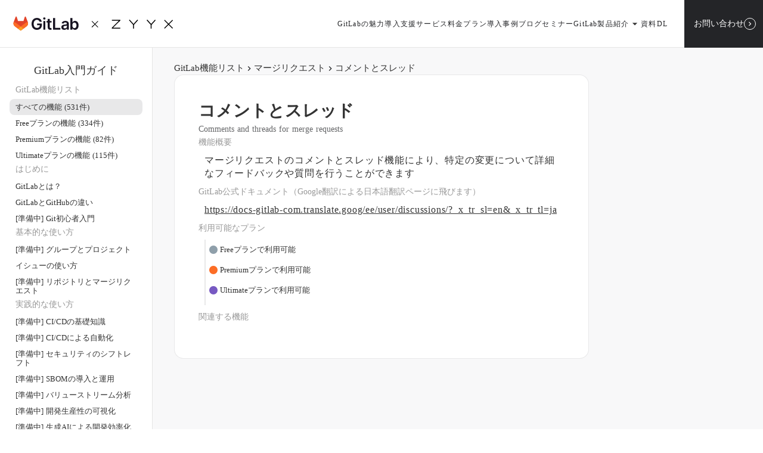

--- FILE ---
content_type: text/html;charset=utf-8
request_url: https://experts.zyyx.jp/gitlab/features/overview/discussions-for-merge-requests
body_size: 94224
content:
<!DOCTYPE html>
<html lang="ja">
<head><meta charset="utf-8">
<meta name="viewport" content="width=device-width, initial-scale=1">
<title>GitLab機能概要 コメントとスレッド | Comments and threads for merge requests | すべてのGitLab機能リスト（逆引き辞書）</title>
<link rel="preconnect" href="https://fonts.gstatic.com" crossorigin>
<meta name="generator" content="Studio.Design">
<meta name="robots" content="all">
<meta property="og:site_name" content="SaaS製品の導入ならジークス｜サポート充実">
<meta property="og:title" content="GitLab機能概要 コメントとスレッド | Comments and threads for merge requests | すべてのGitLab機能リスト（逆引き辞書）">
<meta property="og:image" content="https://storage.googleapis.com/production-os-assets/assets/53ebea04-86c3-430e-8276-9da556bc12b3">
<meta property="og:description" content="マージリクエストのコメントとスレッド機能により、特定の変更について詳細なフィードバックや質問を行うことができます ">
<meta property="og:type" content="website">
<meta name="description" content="マージリクエストのコメントとスレッド機能により、特定の変更について詳細なフィードバックや質問を行うことができます ">
<meta property="twitter:card" content="summary_large_image">
<meta property="twitter:image" content="https://storage.googleapis.com/production-os-assets/assets/53ebea04-86c3-430e-8276-9da556bc12b3">
<meta name="apple-mobile-web-app-title" content="GitLab機能概要 コメントとスレッド | Comments and threads for merge requests | すべてのGitLab機能リスト（逆引き辞書）">
<meta name="format-detection" content="telephone=no,email=no,address=no">
<meta name="chrome" content="nointentdetection">
<meta property="og:url" content="/gitlab/features/overview/discussions-for-merge-requests">
<link rel="icon" type="image/png" href="https://storage.googleapis.com/production-os-assets/assets/2911ef24-8749-4371-8069-344824721231" data-hid="2c9d455">
<link rel="apple-touch-icon" type="image/png" href="https://storage.googleapis.com/production-os-assets/assets/2911ef24-8749-4371-8069-344824721231" data-hid="74ef90c">
<script id="ld-json" type="application/ld+json">{
  "@context": "https://schema.org",
  "@type": "WebPage",
  "url": "/gitlab/features/overview/discussions-for-merge-requests",
  "name": "GitLab機能概要 コメントとスレッド | Comments and threads for merge requests",
  "description": "マージリクエストのコメントとスレッド機能により、特定の変更について詳細なフィードバックや質問を行うことができます",
  "publisher": {
    "@type": "Organization",
    "name": "GitLab認定パートナー: 株式会社ジークス",
    "url": "https://experts.zyyx.jp/gitlab"
  },
  "datePublished": "2024-04-04",
  "dateModified": "2024-03-13",
  "inLanguage": "ja",
  "mainEntity": {
    "@type": "SoftwareApplication",
    "name": "GitLab",
    "operatingSystem": "Cross-platform",
    "applicationCategory": "Development",
    "description": "GitLabは強力なAIを搭載した包括的なDevSecOpsプラットフォームです。",
    "additionalProperty": [
      {
        "@type": "PropertyValue",
        "name": "Category",
        "value": "DevSecOps"
      },
      {
        "@type": "PropertyValue",
        "name": "Category",
        "value": "AI"
      }
    ]
  },
  "breadcrumb": {
    "@type": "BreadcrumbList",
    "itemListElement": [
      {
        "@type": "ListItem",
        "position": 1,
        "name": "ホーム",
        "item": "https://experts.zyyx.jp/gitlab"
      },
      {
        "@type": "ListItem",
        "position": 2,
        "name": "すべてのGitLab機能リスト（逆引き辞書）",
        "item": "https://experts.zyyx.jp/gitlab/features"
      },
      {
        "@type": "ListItem",
        "position": 3,
        "name": "マージリクエスト",
        "item": "https://experts.zyyx.jp/gitlab/features#merge-request"
      },
      {
        "@type": "ListItem",
        "position": 4,
        "name": "GitLab機能概要 コメントとスレッド | Comments and threads for merge requests",
        "item": "/gitlab/features/overview/discussions-for-merge-requests"
      }
    ]
  }
}</script><link rel="modulepreload" as="script" crossorigin href="/_nuxt/entry.c33efc46.js"><link rel="preload" as="style" href="/_nuxt/entry.4bab7537.css"><link rel="prefetch" as="image" type="image/svg+xml" href="/_nuxt/close_circle.c7480f3c.svg"><link rel="prefetch" as="image" type="image/svg+xml" href="/_nuxt/round_check.0ebac23f.svg"><link rel="prefetch" as="script" crossorigin href="/_nuxt/LottieRenderer.7a046306.js"><link rel="prefetch" as="script" crossorigin href="/_nuxt/error-404.767318fd.js"><link rel="prefetch" as="script" crossorigin href="/_nuxt/error-500.75638267.js"><link rel="stylesheet" href="/_nuxt/entry.4bab7537.css"><style>.page-enter-active{transition:.6s cubic-bezier(.4,.4,0,1)}.page-leave-active{transition:.3s cubic-bezier(.4,.4,0,1)}.page-enter-from,.page-leave-to{opacity:0}</style><style>:root{--rebranding-loading-bg:#e5e5e5;--rebranding-loading-bar:#222}</style><style>.app[data-v-d12de11f]{align-items:center;flex-direction:column;height:100%;justify-content:center;width:100%}.title[data-v-d12de11f]{font-size:34px;font-weight:300;letter-spacing:2.45px;line-height:30px;margin:30px}</style><style>.DynamicAnnouncer[data-v-cc1e3fda]{height:1px;margin:-1px;overflow:hidden;padding:0;position:absolute;width:1px;clip:rect(0,0,0,0);border-width:0;white-space:nowrap}</style><style>.TitleAnnouncer[data-v-1a8a037a]{height:1px;margin:-1px;overflow:hidden;padding:0;position:absolute;width:1px;clip:rect(0,0,0,0);border-width:0;white-space:nowrap}</style><style>.publish-studio-style[data-v-74fe0335]{transition:.4s cubic-bezier(.4,.4,0,1)}</style><style>.product-font-style[data-v-ed93fc7d]{transition:.4s cubic-bezier(.4,.4,0,1)}</style><style>/*! * Font Awesome Free 6.4.2 by @fontawesome - https://fontawesome.com * License - https://fontawesome.com/license/free (Icons: CC BY 4.0, Fonts: SIL OFL 1.1, Code: MIT License) * Copyright 2023 Fonticons, Inc. */.fa-brands,.fa-solid{-moz-osx-font-smoothing:grayscale;-webkit-font-smoothing:antialiased;--fa-display:inline-flex;align-items:center;display:var(--fa-display,inline-block);font-style:normal;font-variant:normal;justify-content:center;line-height:1;text-rendering:auto}.fa-solid{font-family:Font Awesome\ 6 Free;font-weight:900}.fa-brands{font-family:Font Awesome\ 6 Brands;font-weight:400}:host,:root{--fa-style-family-classic:"Font Awesome 6 Free";--fa-font-solid:normal 900 1em/1 "Font Awesome 6 Free";--fa-style-family-brands:"Font Awesome 6 Brands";--fa-font-brands:normal 400 1em/1 "Font Awesome 6 Brands"}@font-face{font-display:block;font-family:Font Awesome\ 6 Free;font-style:normal;font-weight:900;src:url(https://storage.googleapis.com/production-os-assets/assets/fontawesome/1629704621943/6.4.2/webfonts/fa-solid-900.woff2) format("woff2"),url(https://storage.googleapis.com/production-os-assets/assets/fontawesome/1629704621943/6.4.2/webfonts/fa-solid-900.ttf) format("truetype")}@font-face{font-display:block;font-family:Font Awesome\ 6 Brands;font-style:normal;font-weight:400;src:url(https://storage.googleapis.com/production-os-assets/assets/fontawesome/1629704621943/6.4.2/webfonts/fa-brands-400.woff2) format("woff2"),url(https://storage.googleapis.com/production-os-assets/assets/fontawesome/1629704621943/6.4.2/webfonts/fa-brands-400.ttf) format("truetype")}</style><style>.spinner[data-v-36413753]{animation:loading-spin-36413753 1s linear infinite;height:16px;pointer-events:none;width:16px}.spinner[data-v-36413753]:before{border-bottom:2px solid transparent;border-right:2px solid transparent;border-color:transparent currentcolor currentcolor transparent;border-style:solid;border-width:2px;opacity:.2}.spinner[data-v-36413753]:after,.spinner[data-v-36413753]:before{border-radius:50%;box-sizing:border-box;content:"";height:100%;position:absolute;width:100%}.spinner[data-v-36413753]:after{border-left:2px solid transparent;border-top:2px solid transparent;border-color:currentcolor transparent transparent currentcolor;border-style:solid;border-width:2px;opacity:1}@keyframes loading-spin-36413753{0%{transform:rotate(0deg)}to{transform:rotate(1turn)}}</style><style>@font-face{font-family:grandam;font-style:normal;font-weight:400;src:url(https://storage.googleapis.com/studio-front/fonts/grandam.ttf) format("truetype")}@font-face{font-family:Material Icons;font-style:normal;font-weight:400;src:url(https://storage.googleapis.com/production-os-assets/assets/material-icons/1629704621943/MaterialIcons-Regular.eot);src:local("Material Icons"),local("MaterialIcons-Regular"),url(https://storage.googleapis.com/production-os-assets/assets/material-icons/1629704621943/MaterialIcons-Regular.woff2) format("woff2"),url(https://storage.googleapis.com/production-os-assets/assets/material-icons/1629704621943/MaterialIcons-Regular.woff) format("woff"),url(https://storage.googleapis.com/production-os-assets/assets/material-icons/1629704621943/MaterialIcons-Regular.ttf) format("truetype")}.StudioCanvas{display:flex;height:auto;min-height:100dvh}.StudioCanvas>.sd{min-height:100dvh;overflow:clip}a,abbr,address,article,aside,audio,b,blockquote,body,button,canvas,caption,cite,code,dd,del,details,dfn,div,dl,dt,em,fieldset,figcaption,figure,footer,form,h1,h2,h3,h4,h5,h6,header,hgroup,html,i,iframe,img,input,ins,kbd,label,legend,li,main,mark,menu,nav,object,ol,p,pre,q,samp,section,select,small,span,strong,sub,summary,sup,table,tbody,td,textarea,tfoot,th,thead,time,tr,ul,var,video{border:0;font-family:sans-serif;line-height:1;list-style:none;margin:0;padding:0;text-decoration:none;-webkit-font-smoothing:antialiased;-webkit-backface-visibility:hidden;box-sizing:border-box;color:#333;transition:.3s cubic-bezier(.4,.4,0,1);word-spacing:1px}a:focus:not(:focus-visible),button:focus:not(:focus-visible),summary:focus:not(:focus-visible){outline:none}nav ul{list-style:none}blockquote,q{quotes:none}blockquote:after,blockquote:before,q:after,q:before{content:none}a,button{background:transparent;font-size:100%;margin:0;padding:0;vertical-align:baseline}ins{text-decoration:none}ins,mark{background-color:#ff9;color:#000}mark{font-style:italic;font-weight:700}del{text-decoration:line-through}abbr[title],dfn[title]{border-bottom:1px dotted;cursor:help}table{border-collapse:collapse;border-spacing:0}hr{border:0;border-top:1px solid #ccc;display:block;height:1px;margin:1em 0;padding:0}input,select{vertical-align:middle}textarea{resize:none}.clearfix:after{clear:both;content:"";display:block}[slot=after] button{overflow-anchor:none}</style><style>.sd{flex-wrap:nowrap;max-width:100%;pointer-events:all;z-index:0;-webkit-overflow-scrolling:touch;align-content:center;align-items:center;display:flex;flex:none;flex-direction:column;position:relative}.sd::-webkit-scrollbar{display:none}.sd,.sd.richText *{transition-property:all,--g-angle,--g-color-0,--g-position-0,--g-color-1,--g-position-1,--g-color-2,--g-position-2,--g-color-3,--g-position-3,--g-color-4,--g-position-4,--g-color-5,--g-position-5,--g-color-6,--g-position-6,--g-color-7,--g-position-7,--g-color-8,--g-position-8,--g-color-9,--g-position-9,--g-color-10,--g-position-10,--g-color-11,--g-position-11}input.sd,textarea.sd{align-content:normal}.sd[tabindex]:focus{outline:none}.sd[tabindex]:focus-visible{outline:1px solid;outline-color:Highlight;outline-color:-webkit-focus-ring-color}input[type=email],input[type=tel],input[type=text],select,textarea{-webkit-appearance:none}select{cursor:pointer}.frame{display:block;overflow:hidden}.frame>iframe{height:100%;width:100%}.frame .formrun-embed>iframe:not(:first-child){display:none!important}.image{position:relative}.image:before{background-position:50%;background-size:cover;border-radius:inherit;content:"";height:100%;left:0;pointer-events:none;position:absolute;top:0;transition:inherit;width:100%;z-index:-2}.sd.file{cursor:pointer;flex-direction:row;outline:2px solid transparent;outline-offset:-1px;overflow-wrap:anywhere;word-break:break-word}.sd.file:focus-within{outline-color:Highlight;outline-color:-webkit-focus-ring-color}.file>input[type=file]{opacity:0;pointer-events:none;position:absolute}.sd.text,.sd:where(.icon){align-content:center;align-items:center;display:flex;flex-direction:row;justify-content:center;overflow:visible;overflow-wrap:anywhere;word-break:break-word}.sd:where(.icon.fa){display:inline-flex}.material-icons{align-items:center;display:inline-flex;font-family:Material Icons;font-size:24px;font-style:normal;font-weight:400;justify-content:center;letter-spacing:normal;line-height:1;text-transform:none;white-space:nowrap;word-wrap:normal;direction:ltr;text-rendering:optimizeLegibility;-webkit-font-smoothing:antialiased}.sd:where(.icon.material-symbols){align-items:center;display:flex;font-style:normal;font-variation-settings:"FILL" var(--symbol-fill,0),"wght" var(--symbol-weight,400);justify-content:center;min-height:1em;min-width:1em}.sd.material-symbols-outlined{font-family:Material Symbols Outlined}.sd.material-symbols-rounded{font-family:Material Symbols Rounded}.sd.material-symbols-sharp{font-family:Material Symbols Sharp}.sd.material-symbols-weight-100{--symbol-weight:100}.sd.material-symbols-weight-200{--symbol-weight:200}.sd.material-symbols-weight-300{--symbol-weight:300}.sd.material-symbols-weight-400{--symbol-weight:400}.sd.material-symbols-weight-500{--symbol-weight:500}.sd.material-symbols-weight-600{--symbol-weight:600}.sd.material-symbols-weight-700{--symbol-weight:700}.sd.material-symbols-fill{--symbol-fill:1}a,a.icon,a.text{-webkit-tap-highlight-color:rgba(0,0,0,.15)}.fixed{z-index:2}.sticky{z-index:1}.button{transition:.4s cubic-bezier(.4,.4,0,1)}.button,.link{cursor:pointer}.submitLoading{opacity:.5!important;pointer-events:none!important}.richText{display:block;word-break:break-word}.richText [data-thread],.richText a,.richText blockquote,.richText em,.richText h1,.richText h2,.richText h3,.richText h4,.richText li,.richText ol,.richText p,.richText p>code,.richText pre,.richText pre>code,.richText s,.richText strong,.richText table tbody,.richText table tbody tr,.richText table tbody tr>td,.richText table tbody tr>th,.richText u,.richText ul{backface-visibility:visible;color:inherit;font-family:inherit;font-size:inherit;font-style:inherit;font-weight:inherit;letter-spacing:inherit;line-height:inherit;text-align:inherit}.richText p{display:block;margin:10px 0}.richText>p{min-height:1em}.richText img,.richText video{height:auto;max-width:100%;vertical-align:bottom}.richText h1{display:block;font-size:3em;font-weight:700;margin:20px 0}.richText h2{font-size:2em}.richText h2,.richText h3{display:block;font-weight:700;margin:10px 0}.richText h3{font-size:1em}.richText h4,.richText h5{font-weight:600}.richText h4,.richText h5,.richText h6{display:block;font-size:1em;margin:10px 0}.richText h6{font-weight:500}.richText [data-type=table]{overflow-x:auto}.richText [data-type=table] p{white-space:pre-line;word-break:break-all}.richText table{border:1px solid #f2f2f2;border-collapse:collapse;border-spacing:unset;color:#1a1a1a;font-size:14px;line-height:1.4;margin:10px 0;table-layout:auto}.richText table tr th{background:hsla(0,0%,96%,.5)}.richText table tr td,.richText table tr th{border:1px solid #f2f2f2;max-width:240px;min-width:100px;padding:12px}.richText table tr td p,.richText table tr th p{margin:0}.richText blockquote{border-left:3px solid rgba(0,0,0,.15);font-style:italic;margin:10px 0;padding:10px 15px}.richText [data-type=embed_code]{margin:20px 0;position:relative}.richText [data-type=embed_code]>.height-adjuster>.wrapper{position:relative}.richText [data-type=embed_code]>.height-adjuster>.wrapper[style*=padding-top] iframe{height:100%;left:0;position:absolute;top:0;width:100%}.richText [data-type=embed_code][data-embed-sandbox=true]{display:block;overflow:hidden}.richText [data-type=embed_code][data-embed-code-type=instagram]>.height-adjuster>.wrapper[style*=padding-top]{padding-top:100%}.richText [data-type=embed_code][data-embed-code-type=instagram]>.height-adjuster>.wrapper[style*=padding-top] blockquote{height:100%;left:0;overflow:hidden;position:absolute;top:0;width:100%}.richText [data-type=embed_code][data-embed-code-type=codepen]>.height-adjuster>.wrapper{padding-top:50%}.richText [data-type=embed_code][data-embed-code-type=codepen]>.height-adjuster>.wrapper iframe{height:100%;left:0;position:absolute;top:0;width:100%}.richText [data-type=embed_code][data-embed-code-type=slideshare]>.height-adjuster>.wrapper{padding-top:56.25%}.richText [data-type=embed_code][data-embed-code-type=slideshare]>.height-adjuster>.wrapper iframe{height:100%;left:0;position:absolute;top:0;width:100%}.richText [data-type=embed_code][data-embed-code-type=speakerdeck]>.height-adjuster>.wrapper{padding-top:56.25%}.richText [data-type=embed_code][data-embed-code-type=speakerdeck]>.height-adjuster>.wrapper iframe{height:100%;left:0;position:absolute;top:0;width:100%}.richText [data-type=embed_code][data-embed-code-type=snapwidget]>.height-adjuster>.wrapper{padding-top:30%}.richText [data-type=embed_code][data-embed-code-type=snapwidget]>.height-adjuster>.wrapper iframe{height:100%;left:0;position:absolute;top:0;width:100%}.richText [data-type=embed_code][data-embed-code-type=firework]>.height-adjuster>.wrapper fw-embed-feed{-webkit-user-select:none;-moz-user-select:none;user-select:none}.richText [data-type=embed_code_empty]{display:none}.richText ul{margin:0 0 0 20px}.richText ul li{list-style:disc;margin:10px 0}.richText ul li p{margin:0}.richText ol{margin:0 0 0 20px}.richText ol li{list-style:decimal;margin:10px 0}.richText ol li p{margin:0}.richText hr{border-top:1px solid #ccc;margin:10px 0}.richText p>code{background:#eee;border:1px solid rgba(0,0,0,.1);border-radius:6px;display:inline;margin:2px;padding:0 5px}.richText pre{background:#eee;border-radius:6px;font-family:Menlo,Monaco,Courier New,monospace;margin:20px 0;padding:25px 35px;white-space:pre-wrap}.richText pre code{border:none;padding:0}.richText strong{color:inherit;display:inline;font-family:inherit;font-weight:900}.richText em{font-style:italic}.richText a,.richText u{text-decoration:underline}.richText a{color:#007cff;display:inline}.richText s{text-decoration:line-through}.richText [data-type=table_of_contents]{background-color:#f5f5f5;border-radius:2px;color:#616161;font-size:16px;list-style:none;margin:0;padding:24px 24px 8px;text-decoration:underline}.richText [data-type=table_of_contents] .toc_list{margin:0}.richText [data-type=table_of_contents] .toc_item{color:currentColor;font-size:inherit!important;font-weight:inherit;list-style:none}.richText [data-type=table_of_contents] .toc_item>a{border:none;color:currentColor;font-size:inherit!important;font-weight:inherit;text-decoration:none}.richText [data-type=table_of_contents] .toc_item>a:hover{opacity:.7}.richText [data-type=table_of_contents] .toc_item--1{margin:0 0 16px}.richText [data-type=table_of_contents] .toc_item--2{margin:0 0 16px;padding-left:2rem}.richText [data-type=table_of_contents] .toc_item--3{margin:0 0 16px;padding-left:4rem}.sd.section{align-content:center!important;align-items:center!important;flex-direction:column!important;flex-wrap:nowrap!important;height:auto!important;max-width:100%!important;padding:0!important;width:100%!important}.sd.section-inner{position:static!important}@property --g-angle{syntax:"<angle>";inherits:false;initial-value:180deg}@property --g-color-0{syntax:"<color>";inherits:false;initial-value:transparent}@property --g-position-0{syntax:"<percentage>";inherits:false;initial-value:.01%}@property --g-color-1{syntax:"<color>";inherits:false;initial-value:transparent}@property --g-position-1{syntax:"<percentage>";inherits:false;initial-value:100%}@property --g-color-2{syntax:"<color>";inherits:false;initial-value:transparent}@property --g-position-2{syntax:"<percentage>";inherits:false;initial-value:100%}@property --g-color-3{syntax:"<color>";inherits:false;initial-value:transparent}@property --g-position-3{syntax:"<percentage>";inherits:false;initial-value:100%}@property --g-color-4{syntax:"<color>";inherits:false;initial-value:transparent}@property --g-position-4{syntax:"<percentage>";inherits:false;initial-value:100%}@property --g-color-5{syntax:"<color>";inherits:false;initial-value:transparent}@property --g-position-5{syntax:"<percentage>";inherits:false;initial-value:100%}@property --g-color-6{syntax:"<color>";inherits:false;initial-value:transparent}@property --g-position-6{syntax:"<percentage>";inherits:false;initial-value:100%}@property --g-color-7{syntax:"<color>";inherits:false;initial-value:transparent}@property --g-position-7{syntax:"<percentage>";inherits:false;initial-value:100%}@property --g-color-8{syntax:"<color>";inherits:false;initial-value:transparent}@property --g-position-8{syntax:"<percentage>";inherits:false;initial-value:100%}@property --g-color-9{syntax:"<color>";inherits:false;initial-value:transparent}@property --g-position-9{syntax:"<percentage>";inherits:false;initial-value:100%}@property --g-color-10{syntax:"<color>";inherits:false;initial-value:transparent}@property --g-position-10{syntax:"<percentage>";inherits:false;initial-value:100%}@property --g-color-11{syntax:"<color>";inherits:false;initial-value:transparent}@property --g-position-11{syntax:"<percentage>";inherits:false;initial-value:100%}</style><style>.snackbar[data-v-e23c1c77]{align-items:center;background:#fff;border:1px solid #ededed;border-radius:6px;box-shadow:0 16px 48px -8px rgba(0,0,0,.08),0 10px 25px -5px rgba(0,0,0,.11);display:flex;flex-direction:row;gap:8px;justify-content:space-between;left:50%;max-width:90vw;padding:16px 20px;position:fixed;top:32px;transform:translateX(-50%);-webkit-user-select:none;-moz-user-select:none;user-select:none;width:480px;z-index:9999}.snackbar.v-enter-active[data-v-e23c1c77],.snackbar.v-leave-active[data-v-e23c1c77]{transition:.4s cubic-bezier(.4,.4,0,1)}.snackbar.v-enter-from[data-v-e23c1c77],.snackbar.v-leave-to[data-v-e23c1c77]{opacity:0;transform:translate(-50%,-10px)}.snackbar .convey[data-v-e23c1c77]{align-items:center;display:flex;flex-direction:row;gap:8px;padding:0}.snackbar .convey .icon[data-v-e23c1c77]{background-position:50%;background-repeat:no-repeat;flex-shrink:0;height:24px;width:24px}.snackbar .convey .message[data-v-e23c1c77]{font-size:14px;font-style:normal;font-weight:400;line-height:20px;white-space:pre-line}.snackbar .convey.error .icon[data-v-e23c1c77]{background-image:url(/_nuxt/close_circle.c7480f3c.svg)}.snackbar .convey.error .message[data-v-e23c1c77]{color:#f84f65}.snackbar .convey.success .icon[data-v-e23c1c77]{background-image:url(/_nuxt/round_check.0ebac23f.svg)}.snackbar .convey.success .message[data-v-e23c1c77]{color:#111}.snackbar .button[data-v-e23c1c77]{align-items:center;border-radius:40px;color:#4b9cfb;display:flex;flex-shrink:0;font-family:Inter;font-size:12px;font-style:normal;font-weight:700;justify-content:center;line-height:16px;padding:4px 8px}.snackbar .button[data-v-e23c1c77]:hover{background:#f5f5f5}</style><style>a[data-v-757b86f2]{align-items:center;border-radius:4px;bottom:20px;height:20px;justify-content:center;left:20px;perspective:300px;position:fixed;transition:0s linear;width:84px;z-index:2000}@media (hover:hover){a[data-v-757b86f2]{transition:.4s cubic-bezier(.4,.4,0,1);will-change:width,height}a[data-v-757b86f2]:hover{height:32px;width:200px}}[data-v-757b86f2] .custom-fill path{fill:var(--03ccd9fe)}.fade-enter-active[data-v-757b86f2],.fade-leave-active[data-v-757b86f2]{position:absolute;transform:translateZ(0);transition:opacity .3s cubic-bezier(.4,.4,0,1);will-change:opacity,transform}.fade-enter-from[data-v-757b86f2],.fade-leave-to[data-v-757b86f2]{opacity:0}</style><style>.design-canvas__modal{height:100%;pointer-events:none;position:fixed;transition:none;width:100%;z-index:2}.design-canvas__modal:focus{outline:none}.design-canvas__modal.v-enter-active .studio-canvas,.design-canvas__modal.v-leave-active,.design-canvas__modal.v-leave-active .studio-canvas{transition:.4s cubic-bezier(.4,.4,0,1)}.design-canvas__modal.v-enter-active .studio-canvas *,.design-canvas__modal.v-leave-active .studio-canvas *{transition:none!important}.design-canvas__modal.isNone{transition:none}.design-canvas__modal .design-canvas__modal__base{height:100%;left:0;pointer-events:auto;position:fixed;top:0;transition:.4s cubic-bezier(.4,.4,0,1);width:100%;z-index:-1}.design-canvas__modal .studio-canvas{height:100%;pointer-events:none}.design-canvas__modal .studio-canvas>*{background:none!important;pointer-events:none}</style></head>
<body ><div id="__nuxt"><div><span></span><span></span><!----></div></div><script type="application/json" id="__NUXT_DATA__" data-ssr="true">[["Reactive",1],{"data":2,"state":42,"_errors":43,"serverRendered":4,"path":45,"pinia":46},{"dynamicDatagitlab/features/overview/discussions-for-merge-requests":3},{"qZN1xMja":4,"yyxNu6GG":4,"ly5B4egX":4,"TmhUceq3":5,"mp6vKoa4":23,"iK3_gnsH":24,"title":25,"slug":26,"pc0xfKIy":27,"_meta":28,"_filter":39,"id":41},true,{"title":6,"slug":7,"_meta":8,"_filter":21,"id":22},"マージリクエスト","merge-request",{"project":9,"publishedAt":11,"createdAt":12,"order":13,"publishType":14,"schema":15,"uid":19,"updatedAt":20},{"id":10},"b2b0f1c12ea04ee395aa",["Date","2024-04-04T22:28:16.000Z"],["Date","2024-03-11T12:37:37.000Z"],4,"draft",{"id":16,"key":17,"postType":18},"DDtRzb7BFfRmhX3LjOGU","fgjOVZbv","category","Ic1XgQp9",["Date","2024-04-03T05:32:56.000Z"],[],"n42N9jGTBOvtdwf9iHpx","マージリクエストのコメントとスレッド機能により、特定の変更について詳細なフィードバックや質問を行うことができます","https://docs-gitlab-com.translate.goog/ee/user/discussions/?_x_tr_sl=en&_x_tr_tl=ja","Comments and threads for merge requests","discussions-for-merge-requests","コメントとスレッド",{"project":29,"publishedAt":30,"createdAt":31,"order":32,"publishType":14,"schema":33,"uid":37,"updatedAt":38},{"id":10},["Date","2024-04-04T23:42:55.000Z"],["Date","2024-03-13T15:54:13.000Z"],412,{"id":34,"key":35,"postType":36},"1DvKzv1AgvWIpfNSQWTf","NlvjOi1k","blank","YIpph2PZ",["Date","2024-03-13T16:18:04.000Z"],[40],"TmhUceq3:Ic1XgQp9","JMUn2l7v4SuCfrB22n4q",{},{"dynamicDatagitlab/features/overview/discussions-for-merge-requests":44},null,"/gitlab/features/overview/discussions-for-merge-requests",{"cmsContentStore":47,"indexStore":51,"projectStore":54,"productStore":77,"pageHeadStore":902},{"listContentsMap":48,"contentMap":49},["Map"],["Map",50,3],"NlvjOi1k/discussions-for-merge-requests",{"routeType":52,"host":53},"publish","experts.zyyx.jp",{"project":55},{"id":56,"name":57,"type":58,"customDomain":59,"iconImage":59,"coverImage":60,"displayBadge":61,"integrations":62,"snapshot_path":75,"snapshot_id":76,"recaptchaSiteKey":-1},"8dO8L8B2On","ZYYX 販売代理店サイト (GitLab)","web","","https://storage.googleapis.com/production-os-assets/assets/39edd81e-18f0-4486-90a3-5fea93df1c04",false,[63,66,69,72],{"integration_name":64,"code":65},"custom-code","true",{"integration_name":67,"code":68},"google-analytics","G-ERQLN57N7W",{"integration_name":70,"code":71},"google-tag-manager","GTM-M9K5G39Q",{"integration_name":73,"code":74},"typesquare","unused","https://storage.googleapis.com/studio-publish/projects/8dO8L8B2On/gqeoAY75Wk/","gqeoAY75Wk",{"product":78,"isLoaded":4,"selectedModalIds":899,"redirectPage":44,"isInitializedRSS":61,"pageViewMap":900,"symbolViewMap":901},{"breakPoints":79,"colors":92,"fonts":93,"head":201,"info":222,"pages":229,"resources":653,"symbols":656,"style":714,"styleVars":716,"enablePassword":61,"classes":795,"publishedUid":898},[80,83,86,89],{"maxWidth":81,"name":82},540,"mobile",{"maxWidth":84,"name":85},840,"tablet",{"maxWidth":87,"name":88},1280,"small",{"maxWidth":90,"name":91},360,"mini",[],[94,96,112,126,133,138,142,144,146,151,155,159,163,167,172,176,180,182,186,188,193,197],{"family":95,"vendor":73},"こぶりなゴシック W6 JIS2004",{"family":97,"subsets":98,"variants":102,"vendor":111},"Familjen Grotesk",[99,100,101],"latin","latin-ext","vietnamese",[103,104,105,106,107,108,109,110],"regular","500","600","700","italic","500italic","600italic","700italic","google",{"family":113,"subsets":114,"variants":117,"vendor":111},"Nunito Sans",[115,116,99,100,101],"cyrillic","cyrillic-ext",[118,119,120,121,103,107,105,109,106,110,122,123,124,125],"200","200italic","300","300italic","800","800italic","900","900italic",{"family":127,"subsets":128,"variants":131,"vendor":111},"Inter",[115,116,129,130,99,100,101],"greek","greek-ext",[132,118,120,103,104,105,106,122,124],"100",{"family":134,"subsets":135,"variants":136,"vendor":111},"IBM Plex Sans",[115,116,129,99,100,101],[132,137,118,119,120,121,103,107,104,108,105,109,106,110],"100italic",{"family":139,"subsets":140,"variants":141,"vendor":111},"DM Sans",[99,100],[103,107,104,108,106,110],{"family":143,"vendor":73},"ヒラギノ角ゴ W3 JIS2004",{"family":145,"vendor":73},"ヒラギノ角ゴ W4 JIS2004",{"family":147,"subsets":148,"variants":150,"vendor":111},"IBM Plex Sans JP",[115,149,99,100],"japanese",[132,118,120,103,104,105,106],{"family":152,"subsets":153,"variants":154,"vendor":111},"Roboto Mono",[115,116,129,99,100,101],[132,118,120,103,104,105,106,137,119,121,107,108,109,110],{"family":156,"subsets":157,"variants":158,"vendor":111},"Noto Sans JP",[149,99],[132,120,103,104,106,124],{"family":160,"subsets":161,"variants":162,"vendor":111},"Old Standard TT",[115,116,99,100,101],[103,107,106],{"family":164,"subsets":165,"variants":166,"vendor":111},"Libre Baskerville",[99,100],[103,107,106],{"family":168,"subsets":169,"variants":171,"vendor":111},"Mukta Malar",[99,100,170],"tamil",[118,120,103,104,105,106,122],{"family":173,"subsets":174,"variants":175,"vendor":111},"Roboto",[115,116,129,130,99,100,101],[132,137,120,121,103,107,104,108,106,110,124,125],{"family":177,"subsets":178,"variants":179,"vendor":111},"Montserrat",[115,116,99,100,101],[132,118,120,103,104,105,106,122,124,137,119,121,107,108,109,110,123,125],{"family":181,"vendor":73},"中ゴシックBBB JIS2004",{"family":183,"subsets":184,"variants":185,"vendor":111},"IBM Plex Sans Condensed",[116,99,100,101],[132,137,118,119,120,121,103,107,104,108,105,109,106,110],{"family":187,"vendor":73},"ヒラギノ角ゴ W5 JIS2004",{"family":189,"subsets":190,"variants":192,"vendor":111},"Open Sans",[115,116,129,130,191,99,100,101],"hebrew",[120,103,104,105,106,122,121,107,108,109,110,123],{"family":194,"subsets":195,"variants":196,"vendor":111},"Lato",[99,100],[132,137,120,121,103,107,106,110,124,125],{"family":198,"subsets":199,"variants":200,"vendor":111},"Inter,'Noto Sans JP'",[115,116,129,130,99,100,101],[132,118,120,103,104,105,106,122,124],{"customCode":202,"favicon":216,"lang":217,"meta":218,"title":221},{"bodyEnd":203},[204,208,212],{"memo":205,"src":206,"uuid":207},"目次の追従","\u003Cstyle>\n  #table-of-contents {\n    position: sticky;\n    position: -webkit-sticky;\n    top: 100px;\n  }\n\u003C/style>","1022e5c1-a764-45f6-8092-13ae9fea5a1a",{"memo":209,"src":210,"uuid":211},"左ナビの追従","\u003Cstyle>\n  #side-nav {\n    position: sticky;\n    position: -webkit-sticky;\n    top: 80px;\n  }\n\u003C/style>","078184cd-a765-451d-98bd-5ddcb880152d",{"memo":213,"src":214,"uuid":215},"機能カテゴリーの追従","\u003Cstyle>\n  #feature-category {\n    position: sticky;\n    position: -webkit-sticky;\n    top: 60px;\n  }\n\u003C/style>","93554867-b427-4cfc-a985-56e4ae0e9c0e","https://storage.googleapis.com/production-os-assets/assets/2911ef24-8749-4371-8069-344824721231","ja",{"description":219,"og:image":220},"株式会社ジークスは、GitLabやCrowdStrikeの導入から運用まで、一貫したサポートを提供する専門のパートナーです。GitLabを最大限に活用し、組織のDevOpsおよびDevSecOpsを次のレベルへ導くために、ジークスが支援します。 ","https://storage.googleapis.com/production-os-assets/assets/53ebea04-86c3-430e-8276-9da556bc12b3","SaaS製品の導入ならジークス｜サポート充実",{"baseWidth":223,"created_at":224,"screen":225,"type":58,"updated_at":227,"version":228},1680,1518591100346,{"baseWidth":87,"height":226,"isAutoHeight":61,"width":87,"workingState":61},600,1518792996878,"4.1.9",[230,248,264,277,294,303,311,324,340,351,362,373,379,385,393,402,409,416,424,432,438,446,453,460,468,475,483,488,494,499,504,509,513,518,522,534,544,558,569,585,599,613,627],{"head":231,"id":237,"position":238,"type":240,"uuid":241,"symbolIds":242},{"favicon":59,"ldJson":232,"meta":233,"title":236},"{\n  \"@context\": \"https://schema.org\",\n  \"@type\": \"WebPage\",\n  \"url\": \"https://experts.zyyx.jp/gitlab\",\n  \"name\": \"CrowdStrike認定パートナー: CrowdStrike導入支援なら株式会社ジークス\",\n  \"description\": \"株式会社ジークスは、CrowdStrikeの導入から運用まで、一貫したサポートを提供する専門のパートナーです。Webシステムやアプリケーション開発において、企画から運用までワンストップでサービスを提供しており、セキュリティ対策やインフラ設計・構築にも強みを持っています。\",\n  \"publisher\": {\n    \"@type\": \"LocalBusiness\",\n    \"name\": \"株式会社ジークス\",\n    \"url\": \"https://www.zyyx.jp/\",\n    \"address\": {\n      \"@type\": \"PostalAddress\",\n      \"streetAddress\": \"〒101-0052　東京都 千代田区 神田小川町3-9-2　BIZCORE神保町4F\",\n      \"addressLocality\": \"千代田区\",\n      \"addressRegion\": \"東京都\",\n      \"postalCode\": \"101-0052\",\n      \"addressCountry\": \"JP\"\n    },\n    \"telephone\": \"03-6261-5941\",\n    \"openingHours\": \"Mo,Tu,We,Th,Fr 09:30-18:30\",\n    \"geo\": {\n      \"@type\": \"GeoCoordinates\",\n      \"latitude\": 35.6632295,\n      \"longitude\": 139.634152\n    },\n    \"image\": \"https://storage.googleapis.com/production-os-assets/assets/53ebea04-86c3-430e-8276-9da556bc12b3\"\n  },\n  \"datePublished\": \"2025-08-14\",\n  \"dateModified\": \"2025-08-14\",\n  \"inLanguage\": \"ja\",\n  \"breadcrumb\": {\n    \"@type\": \"BreadcrumbList\",\n    \"itemListElement\": [\n      {\n        \"@type\": \"ListItem\",\n        \"position\": 1,\n        \"name\": \"ホーム\",\n        \"item\": \"https://experts.zyyx.jp/gitlab\"\n      }\n    ]\n  },\n  \"mainEntity\": {\n    \"@type\": \"Service\",\n    \"name\": \"CrowdStrike導入支援\",\n    \"description\": \"CrowdStrikeの導入、コンサルティング、トレーニングなどの支援サービス\",\n    \"serviceType\": [\n      \"CrowdStrike コンサルティング\",\n      \"CrowdStrike トレーニング\",\n      \"他ツールからCrowdStrikeへの移行・統合\",\n      \"AWS MarketplaceでのCrowdStrikeの再販\"\n    ],\n    \"areaServed\": {\n      \"@type\": \"AdministrativeArea\",\n      \"name\": \"日本\"\n    },\n    \"hasOfferCatalog\": {\n      \"@type\": \"OfferCatalog\",\n      \"name\": \"CrowdStrike導入支援サービス\",\n      \"itemListElement\": [\n        {\n          \"@type\": \"Offer\",\n          \"itemOffered\": {\n            \"@type\": \"Service\",\n            \"name\": \"CrowdStrike コンサルティング\"\n          }\n        },\n        {\n          \"@type\": \"Offer\",\n          \"itemOffered\": {\n            \"@type\": \"Service\",\n            \"name\": \"CrowdStrike トレーニング\"\n          }\n        },\n        {\n          \"@type\": \"Offer\",\n          \"itemOffered\": {\n            \"@type\": \"Service\",\n            \"name\": \"他ツールからCrowdStrikeへの移行・統合\"\n          }\n        },\n        {\n          \"@type\": \"Offer\",\n          \"itemOffered\": {\n            \"@type\": \"Service\",\n            \"name\": \"AWS MarketplaceでのCrowdStrikeの再販\"\n          }\n        }\n      ]\n    }\n  }\n}",{"description":234,"og:image":235},"株式会社ジークスは、CrowdStrikeの導入から運用まで、一貫したサポートを提供する専門のパートナーです。Webシステムやアプリケーション開発において、企画から運用までワンストップでサービスを提供しており、セキュリティ対策やインフラ設計・構築にも強みを持っています。","https://storage.googleapis.com/production-os-assets/assets/a6f3133f-a16f-49c4-9e88-87f118401651","CrowdStrikeの導入支援なら認定パートナーのジークス","crowdstrike",{"x":239,"y":239},0,"page","770cc4a0-85b8-4092-a1bf-3457004a92ff",[243,244,245,246,247],"1e323aaa-30ca-4bd8-b117-dad19dddb69f","696426b3-f49a-4398-972a-2ebbb61f7386","04e8a01e-8e96-4b3c-a7ff-ad52bdb0f30d","c9b01e7c-82f8-4946-b040-04ba9c24a0f3","20744d10-28f0-4eca-bbed-0a3f64279dd7",{"head":249,"id":254,"position":255,"type":240,"uuid":256,"symbolIds":257},{"favicon":59,"ldJson":250,"meta":251,"title":253},"{\n  \"@context\": \"https://schema.org\",\n  \"@type\": \"WebPage\",\n  \"url\": \"https://experts.zyyx.jp/gitlab\",\n  \"name\": \"GitLab認定パートナー: GitLab導入支援なら株式会社ジークス\",\n  \"description\": \"株式会社ジークスは、GitLabの導入から運用まで、一貫したサポートを提供する専門のパートナーです。GitLabを最大限に活用し、組織のDevOpsおよびDevSecOpsを次のレベルへ導くために、ジークスが支援します。\",\n  \"publisher\": {\n    \"@type\": \"LocalBusiness\",\n    \"name\": \"株式会社ジークス\",\n    \"url\": \"https://www.zyyx.jp/\",\n    \"address\": {\n      \"@type\": \"PostalAddress\",\n      \"streetAddress\": \"〒101-0052　東京都 千代田区 神田小川町3-9-2　BIZCORE神保町4F\",\n      \"addressLocality\": \"千代田区\",\n      \"addressRegion\": \"東京都\",\n      \"postalCode\": \"101-0052\",\n      \"addressCountry\": \"JP\"\n    },\n    \"telephone\": \"03-6261-5941\",\n    \"openingHours\": \"Mo,Tu,We,Th,Fr 09:30-18:30\",\n    \"geo\": {\n      \"@type\": \"GeoCoordinates\",\n      \"latitude\": 35.6632295,\n      \"longitude\": 139.634152\n    },\n    \"image\": \"https://storage.googleapis.com/production-os-assets/assets/53ebea04-86c3-430e-8276-9da556bc12b3\"\n  },\n  \"datePublished\": \"2024-04-05\",\n  \"dateModified\": \"2024-04-15\",\n  \"inLanguage\": \"ja\",\n  \"breadcrumb\": {\n    \"@type\": \"BreadcrumbList\",\n    \"itemListElement\": [\n      {\n        \"@type\": \"ListItem\",\n        \"position\": 1,\n        \"name\": \"ホーム\",\n        \"item\": \"https://experts.zyyx.jp/gitlab\"\n      }\n    ]\n  },\n  \"mainEntity\": {\n    \"@type\": \"Service\",\n    \"name\": \"GitLab導入支援\",\n    \"description\": \"GitLabの導入、コンサルティング、トレーニングなどの支援サービス\",\n    \"serviceType\": [\n      \"GitLab コンサルティング\",\n      \"GitLab CI/CDパイプライン設計および構築\",\n      \"GitLab トレーニング\",\n      \"他ツールからGitLabへの移行・統合\",\n      \"オフショア開発チームへのGitLab導入支援\",\n      \"GitLab Ultimateを活用したシステム・アプリ開発の実装\"\n    ],\n    \"areaServed\": {\n      \"@type\": \"AdministrativeArea\",\n      \"name\": \"日本\"\n    },\n    \"hasOfferCatalog\": {\n      \"@type\": \"OfferCatalog\",\n      \"name\": \"GitLab導入支援サービス\",\n      \"itemListElement\": [\n        {\n          \"@type\": \"Offer\",\n          \"itemOffered\": {\n            \"@type\": \"Service\",\n            \"name\": \"GitLab コンサルティング\"\n          }\n        },\n        {\n          \"@type\": \"Offer\",\n          \"itemOffered\": {\n            \"@type\": \"Service\",\n            \"name\": \"GitLab CI/CDパイプライン設計および構築\"\n          }\n        },\n        {\n          \"@type\": \"Offer\",\n          \"itemOffered\": {\n            \"@type\": \"Service\",\n            \"name\": \"GitLab トレーニング\"\n          }\n        },\n        {\n          \"@type\": \"Offer\",\n          \"itemOffered\": {\n            \"@type\": \"Service\",\n            \"name\": \"他ツールからGitLabへの移行・統合\"\n          }\n        },\n        {\n          \"@type\": \"Offer\",\n          \"itemOffered\": {\n            \"@type\": \"Service\",\n            \"name\": \"オフショア開発チームへのGitLab導入支援\"\n          }\n        },\n        {\n          \"@type\": \"Offer\",\n          \"itemOffered\": {\n            \"@type\": \"Service\",\n            \"name\": \"GitLab Ultimateを活用したシステム・アプリ開発の実装\"\n          }\n        }\n      ]\n    }\n  }\n}",{"description":252,"og:image":59},"株式会社ジークスは、GitLabの導入から運用まで、一貫したサポートを提供する専門のパートナーです。GitLabを最大限に活用し、組織のDevOpsおよびDevSecOpsを次のレベルへ導くために、ジークスが支援します。 ","GitLabの導入支援なら認定パートナーのジークス","gitlab",{"x":239,"y":239},"84ffdb69-a244-4e71-b2f2-2dcac37fe529",[243,244,258,259,260,247,261,262,263],"6f9ab460-41a9-46c7-a7e5-2c6179f2f3ed","b7de538f-0c6d-4b6f-a5b2-55ff3a2df0de","8a53598b-726f-40d5-a05f-130c9daa5f88","0c19e684-3af7-4d09-92fd-9ecf5a5a9974","dad2274f-2c62-4dd6-baaa-47c693081b6e","6c2c6b48-618b-408b-8a2f-02485aeececb",{"head":265,"id":270,"position":271,"type":240,"uuid":272,"symbolIds":273},{"favicon":59,"lang":266,"meta":267,"title":269},"en",{"description":268,"og:image":59},"ZYYX Inc is a specialized partner providing consistent support from the implementation to operation of GitLab. ZYYX assists in maximizing the power of GitLab to elevate your organization's DevOps and DevSecOps to the next level.","Certified GitLab Partner ZYYX Inc","gitlab/en",{"x":239,"y":239},"18d0abe1-1945-46c5-bf8b-e498a19fa768",[243,259,244,274,247,261,275,276],"3b45df38-e69c-4311-80a8-2f709b8b691f","ab78c4f0-bd8a-4f99-a5dd-7927b4f4551f","3f88098e-8d2a-4554-852b-05cde820bceb",{"head":278,"id":289,"type":240,"uuid":290,"symbolIds":291},{"customCode":279,"lang":266,"meta":285,"title":288},{"bodyEnd":280},[281],{"memo":282,"src":283,"uuid":284},"追従させるページのみ","\u003Cstyle>\n  .StudioCanvas > .sd {\n    overflow: visible !important;\n  }\n\u003C/style>\n","35115ac5-0c0b-4e68-aaac-a802b31efcfc",{"description":286,"og:image":287},"GitLab is the AI-powered DevSecOps platform. This beginner's guide clearly explains everything from an overview of GitLab to basic and practical usage, step by step. ","https://storage.googleapis.com/production-os-assets/assets/7e50efc8-c641-46a2-8200-7a8a4a06f7ef","GitLab Beginner's Guide | Certified GitLab Partner ZYYX Inc","gitlab/en/docs","32d98f56-120d-484d-8318-ca73dab1ede4",[274,243,259,244,292,293,276],"5599d1fe-a690-4824-87ae-8341ec41f8e2","6dc0a854-2384-4f02-9e08-6227997b3891",{"head":295,"id":299,"position":300,"type":240,"uuid":301,"symbolIds":302},{"lang":266,"ldJson":296,"meta":297,"title":298},"{\n  \"@context\": \"http://schema.org\",\n  \"@type\": \"Article\",\n  \"headline\": \"GitLabとDevSecOpsの最新情報ブログ | GitLab導入支援なら株式会社ジークス\",\n  \"author\": {\n    \"@type\": \"Person\",\n    \"name\": \"Studio.Design\",\n    \"url\": \"https://twitter.com/studio\"\n  },\n  \"datePublished\": \"2025-08-08\",\n  \"image\": \"https://storage.googleapis.com/production-os-assets/assets/53ebea04-86c3-430e-8276-9da556bc12b3\",\n  \"articleSection\": [\"headline-1\", \"headline-2\"],\n  \"articleBody\": \"株式会社ジークスは、GitLabの導入から運用まで、一貫したサポートを提供する専門のパートナーです。GitLabを最大限に活用し、組織のDevOpsおよびDevSecOpsを次のレベルへ導くために、ジークスが支援します。 \",\n  \"url\": \"{{$url}}\",\n  \"publisher\": {\n    \"@type\": \"Organization\",\n    \"name\": \"Studio.Design\"\n  }\n}",{"description":268,"og:image":59},"Blog for GitLab and DevSecOps | Certified GitLab Partner ZYYX Inc","gitlab/en/blog",{"x":239,"y":239},"d59dea7e-1cdb-4e44-9703-4c7160a12911",[274,243,259,244,260,262,263],{"head":304,"id":307,"position":308,"type":240,"uuid":309,"symbolIds":310},{"ldJson":296,"meta":305,"title":306},{"description":59,"og:image":59},"GitLabとDevSecOpsの最新情報ブログ | GitLab導入支援なら株式会社ジークス","gitlab/blog",{"x":239,"y":239},"03412633-75f5-45ea-aa13-e65ad55c41fa",[258,243,259,244,260,262,263],{"head":312,"id":320,"type":240,"uuid":321,"symbolIds":322},{"customCode":313,"meta":316,"title":319},{"bodyEnd":314},[315],{"memo":282,"src":283,"uuid":284},{"description":317,"og:image":318},"GitLabは強力なAIを搭載した包括的なDevSecOpsプラットフォームです。 この入門ガイドでは、GitLabの概要から基本的・実践的な使い方まで、ステップバイステップで分かりやすく解説します。","https://storage.googleapis.com/production-os-assets/assets/f7392b71-6d5a-47c7-a59a-2df028e656c3","GitLab入門ガイド 2025年最新版","gitlab/docs","81e62816-d34d-403f-b91c-a36428817cda",[258,243,259,244,323,292,263],"1953f28d-5337-445e-8f4b-8d3916558380",{"head":325,"id":335,"type":240,"uuid":336,"symbolIds":337},{"customCode":326,"ldJson":331,"meta":332,"title":334},{"bodyEnd":327},[328],{"memo":282,"src":329,"uuid":330},"\u003Cstyle>\n  .StudioCanvas > .sd {\n    overflow: visible !important;\n  }\n\n  #wrapper {\n    overflow-y: unset;\n  }\n\u003C/style>\n","0b923384-2b2c-4e45-8bb2-69a22229ab55","{\n  \"@context\": \"https://schema.org\",\n  \"@type\": \"WebPage\",\n  \"url\": \"https://experts.zyyx.jp/gitlab/features\",\n  \"name\": \"すべてのGitLab機能リスト（逆引き辞書）\",\n  \"description\": \"GitLabの全機能を網羅的にリストアップし、各機能の概要を説明する逆引き辞書ページ\",\n  \"publisher\": {\n    \"@type\": \"Organization\",\n    \"name\": \"GitLab認定パートナー: 株式会社ジークス\",\n    \"url\": \"https://experts.zyyx.jp/gitlab\"\n  },\n  \"datePublished\": \"2023-04-05\",\n  \"dateModified\": \"2023-04-15\",\n  \"inLanguage\": \"ja\",\n  \"about\": {\n    \"@type\": \"SoftwareApplication\",\n    \"name\": \"GitLab\",\n    \"operatingSystem\": \"Cross-platform\",\n    \"applicationCategory\": \"Development\",\n    \"description\": \"GitLabは強力なAIを搭載した包括的なDevSecOpsプラットフォームです。\",\n    \"additionalProperty\": [\n      {\n        \"@type\": \"PropertyValue\",\n        \"name\": \"Category\",\n        \"value\": \"DevSecOps\"\n      },\n      {\n        \"@type\": \"PropertyValue\",\n        \"name\": \"Category\",\n        \"value\": \"AI\"\n      }\n    ],\n    \"featureList\": [\n      \"組織\",\n      \"ユーザー\",\n      \"プロジェクト管理\",\n      \"Gitリポジトリ\",\n      \"マージリクエスト\",\n      \"CI/CD\",\n      \"CI/CD ランナー\",\n      \"CI/CD YAML\",\n      \"CI/CD ビルド\",\n      \"CI/CD テスト\",\n      \"CI/CD セキュリティスキャン\",\n      \"CI/CD デプロイ\",\n      \"Auto DevOps\",\n      \"Mobile DevOps\",\n      \"セキュリティ\",\n      \"コンプライアンス\",\n      \"監視\",\n      \"分析\",\n      \"AI\"\n    ]\n  },\n  \"breadcrumb\": {\n    \"@type\": \"BreadcrumbList\",\n    \"itemListElement\": [\n      {\n        \"@type\": \"ListItem\",\n        \"position\": 1,\n        \"name\": \"ホーム\",\n        \"item\": \"https://experts.zyyx.jp/gitlab\"\n      },\n      {\n        \"@type\": \"ListItem\",\n        \"position\": 2,\n        \"name\": \"すべてのGitLab機能リスト（逆引き辞書）\",\n        \"item\": \"https://experts.zyyx.jp/gitlab/features\"\n      }\n    ]\n  },\n  \"mainEntity\": {\n    \"@type\": \"ItemList\",\n    \"itemListElement\": [\n      {\n        \"@type\": \"ListItem\",\n        \"position\": 1,\n        \"name\": \"組織\",\n        \"url\": \"https://experts.zyyx.jp/gitlab/features#organization\"\n      },\n      {\n        \"@type\": \"ListItem\",\n        \"position\": 2,\n        \"name\": \"ユーザー\",\n        \"url\": \"https://experts.zyyx.jp/gitlab/features#user\"\n      },\n      {\n        \"@type\": \"ListItem\",\n        \"position\": 3,\n        \"name\": \"プロジェクト管理\",\n        \"url\": \"https://experts.zyyx.jp/gitlab/features#project-management\"\n      },\n      {\n        \"@type\": \"ListItem\",\n        \"position\": 4,\n        \"name\": \"Gitリポジトリ\",\n        \"url\": \"https://experts.zyyx.jp/gitlab/features#git-repository\"\n      },\n      {\n        \"@type\": \"ListItem\",\n        \"position\": 5,\n        \"name\": \"マージリクエスト\",\n        \"url\": \"https://experts.zyyx.jp/gitlab/features#merge-request\"\n      },\n      {\n        \"@type\": \"ListItem\",\n        \"position\": 6,\n        \"name\": \"CI/CD\",\n        \"url\": \"https://experts.zyyx.jp/gitlab/features#cicd\"\n      },\n      {\n        \"@type\": \"ListItem\",\n        \"position\": 7,\n        \"name\": \"CI/CD ランナー\",\n        \"url\": \"https://experts.zyyx.jp/gitlab/features#cicd-runner\"\n      },\n      {\n        \"@type\": \"ListItem\",\n        \"position\": 8,\n        \"name\": \"CI/CD YAML\",\n        \"url\": \"https://experts.zyyx.jp/gitlab/features#cicd-yaml\"\n      },\n      {\n        \"@type\": \"ListItem\",\n        \"position\": 9,\n        \"name\": \"CI/CD ビルド\",\n        \"url\": \"https://experts.zyyx.jp/gitlab/features#build\"\n      },\n      {\n        \"@type\": \"ListItem\",\n        \"position\": 10,\n        \"name\": \"CI/CD テスト\",\n        \"url\": \"https://experts.zyyx.jp/gitlab/features#test\"\n      },\n      {\n        \"@type\": \"ListItem\",\n        \"position\": 11,\n        \"name\": \"CI/CD セキュリティスキャン\",\n        \"url\": \"https://experts.zyyx.jp/gitlab/features#scanning\"\n      },\n      {\n        \"@type\": \"ListItem\",\n        \"position\": 12,\n        \"name\": \"CI/CD デプロイ\",\n        \"url\": \"https://experts.zyyx.jp/gitlab/features#deploy\"\n      },\n      {\n        \"@type\": \"ListItem\",\n        \"position\": 13,\n        \"name\": \"Auto DevOps\",\n        \"url\": \"https://experts.zyyx.jp/gitlab/features#auto-devops\"\n      },\n      {\n        \"@type\": \"ListItem\",\n        \"position\": 14,\n        \"name\": \"Mobile DevOps\",\n        \"url\": \"https://experts.zyyx.jp/gitlab/features#mobile-devops\"\n      },\n      {\n        \"@type\": \"ListItem\",\n        \"position\": 15,\n        \"name\": \"セキュリティ\",\n        \"url\": \"https://experts.zyyx.jp/gitlab/features#security\"\n      },\n      {\n        \"@type\": \"ListItem\",\n        \"position\": 16,\n        \"name\": \"コンプライアンス\",\n        \"url\": \"https://experts.zyyx.jp/gitlab/features#compliance\"\n      },\n      {\n        \"@type\": \"ListItem\",\n        \"position\": 17,\n        \"name\": \"監視\",\n        \"url\": \"https://experts.zyyx.jp/gitlab/features#monitoring\"\n      },\n      {\n        \"@type\": \"ListItem\",\n        \"position\": 18,\n        \"name\": \"分析\",\n        \"url\": \"https://experts.zyyx.jp/gitlab/features#analytics\"\n      },\n      {\n        \"@type\": \"ListItem\",\n        \"position\": 19,\n        \"name\": \"AI\",\n        \"url\": \"https://experts.zyyx.jp/gitlab/features#ai\"\n      }\n    ]\n  }\n}",{"description":333},"GitLabの全機能を網羅的にリストアップし、各機能の概要を説明する逆引き辞書ページ","すべてのGitLab機能リスト（逆引き辞書） | GitLab入門ガイド 2025年最新版","gitlab/features","422d0f57-49b6-4ebe-b525-1ca532ca6379",[258,243,259,244,338,339,261,323,292,263],"32f37989-cbfe-4a86-958c-8b767232e80f","3a68cf5b-ed72-4c21-b41f-8046dab713f8",{"head":341,"id":348,"type":240,"uuid":349,"symbolIds":350},{"customCode":342,"ldJson":345,"meta":346,"title":347},{"bodyEnd":343},[344],{"memo":282,"src":329,"uuid":330},"{\n  \"@context\": \"https://schema.org\",\n  \"@type\": \"WebPage\",\n  \"url\": \"https://experts.zyyx.jp/gitlab/features\",\n  \"name\": \"GitLab Freeプランで使える機能リスト（逆引き辞書）\",\n  \"description\": \"GitLabの全機能を網羅的にリストアップし、各機能の概要を説明する逆引き辞書ページ\",\n  \"publisher\": {\n    \"@type\": \"Organization\",\n    \"name\": \"GitLab認定パートナー: 株式会社ジークス\",\n    \"url\": \"https://experts.zyyx.jp/gitlab\"\n  },\n  \"datePublished\": \"2023-04-05\",\n  \"dateModified\": \"2023-04-15\",\n  \"inLanguage\": \"ja\",\n  \"about\": {\n    \"@type\": \"SoftwareApplication\",\n    \"name\": \"GitLab\",\n    \"operatingSystem\": \"Cross-platform\",\n    \"applicationCategory\": \"Development\",\n    \"description\": \"GitLabは強力なAIを搭載した包括的なDevSecOpsプラットフォームです。\",\n    \"additionalProperty\": [\n      {\n        \"@type\": \"PropertyValue\",\n        \"name\": \"Category\",\n        \"value\": \"DevSecOps\"\n      },\n      {\n        \"@type\": \"PropertyValue\",\n        \"name\": \"Category\",\n        \"value\": \"AI\"\n      }\n    ],\n    \"featureList\": [\n      \"組織\",\n      \"ユーザー\",\n      \"プロジェクト管理\",\n      \"Gitリポジトリ\",\n      \"マージリクエスト\",\n      \"CI/CD\",\n      \"CI/CD ランナー\",\n      \"CI/CD YAML\",\n      \"CI/CD ビルド\",\n      \"CI/CD テスト\",\n      \"CI/CD セキュリティスキャン\",\n      \"CI/CD デプロイ\",\n      \"Auto DevOps\",\n      \"Mobile DevOps\",\n      \"セキュリティ\",\n      \"コンプライアンス\",\n      \"監視\",\n      \"分析\",\n      \"AI\"\n    ]\n  },\n  \"breadcrumb\": {\n    \"@type\": \"BreadcrumbList\",\n    \"itemListElement\": [\n      {\n        \"@type\": \"ListItem\",\n        \"position\": 1,\n        \"name\": \"ホーム\",\n        \"item\": \"https://experts.zyyx.jp/gitlab\"\n      },\n      {\n        \"@type\": \"ListItem\",\n        \"position\": 2,\n        \"name\": \"すべてのGitLab機能リスト（逆引き辞書）\",\n        \"item\": \"https://experts.zyyx.jp/gitlab/features\"\n      },\n      {\n        \"@type\": \"ListItem\",\n        \"position\": 3,\n        \"name\": \"GitLab Freeプランで使える機能リスト（逆引き辞書）\",\n        \"item\": \"https://experts.zyyx.jp/gitlab/features-free-plan\"\n      }\n    ]\n  },\n  \"mainEntity\": {\n    \"@type\": \"ItemList\",\n    \"itemListElement\": [\n      {\n        \"@type\": \"ListItem\",\n        \"position\": 1,\n        \"name\": \"組織\",\n        \"url\": \"https://experts.zyyx.jp/gitlab/features#organization\"\n      },\n      {\n        \"@type\": \"ListItem\",\n        \"position\": 2,\n        \"name\": \"ユーザー\",\n        \"url\": \"https://experts.zyyx.jp/gitlab/features#user\"\n      },\n      {\n        \"@type\": \"ListItem\",\n        \"position\": 3,\n        \"name\": \"プロジェクト管理\",\n        \"url\": \"https://experts.zyyx.jp/gitlab/features#project-management\"\n      },\n      {\n        \"@type\": \"ListItem\",\n        \"position\": 4,\n        \"name\": \"Gitリポジトリ\",\n        \"url\": \"https://experts.zyyx.jp/gitlab/features#git-repository\"\n      },\n      {\n        \"@type\": \"ListItem\",\n        \"position\": 5,\n        \"name\": \"マージリクエスト\",\n        \"url\": \"https://experts.zyyx.jp/gitlab/features#merge-request\"\n      },\n      {\n        \"@type\": \"ListItem\",\n        \"position\": 6,\n        \"name\": \"CI/CD\",\n        \"url\": \"https://experts.zyyx.jp/gitlab/features#cicd\"\n      },\n      {\n        \"@type\": \"ListItem\",\n        \"position\": 7,\n        \"name\": \"CI/CD ランナー\",\n        \"url\": \"https://experts.zyyx.jp/gitlab/features#cicd-runner\"\n      },\n      {\n        \"@type\": \"ListItem\",\n        \"position\": 8,\n        \"name\": \"CI/CD YAML\",\n        \"url\": \"https://experts.zyyx.jp/gitlab/features#cicd-yaml\"\n      },\n      {\n        \"@type\": \"ListItem\",\n        \"position\": 9,\n        \"name\": \"CI/CD ビルド\",\n        \"url\": \"https://experts.zyyx.jp/gitlab/features#build\"\n      },\n      {\n        \"@type\": \"ListItem\",\n        \"position\": 10,\n        \"name\": \"CI/CD テスト\",\n        \"url\": \"https://experts.zyyx.jp/gitlab/features#test\"\n      },\n      {\n        \"@type\": \"ListItem\",\n        \"position\": 11,\n        \"name\": \"CI/CD セキュリティスキャン\",\n        \"url\": \"https://experts.zyyx.jp/gitlab/features#scanning\"\n      },\n      {\n        \"@type\": \"ListItem\",\n        \"position\": 12,\n        \"name\": \"CI/CD デプロイ\",\n        \"url\": \"https://experts.zyyx.jp/gitlab/features#deploy\"\n      },\n      {\n        \"@type\": \"ListItem\",\n        \"position\": 13,\n        \"name\": \"Auto DevOps\",\n        \"url\": \"https://experts.zyyx.jp/gitlab/features#auto-devops\"\n      },\n      {\n        \"@type\": \"ListItem\",\n        \"position\": 14,\n        \"name\": \"Mobile DevOps\",\n        \"url\": \"https://experts.zyyx.jp/gitlab/features#mobile-devops\"\n      },\n      {\n        \"@type\": \"ListItem\",\n        \"position\": 15,\n        \"name\": \"セキュリティ\",\n        \"url\": \"https://experts.zyyx.jp/gitlab/features#security\"\n      },\n      {\n        \"@type\": \"ListItem\",\n        \"position\": 16,\n        \"name\": \"コンプライアンス\",\n        \"url\": \"https://experts.zyyx.jp/gitlab/features#compliance\"\n      },\n      {\n        \"@type\": \"ListItem\",\n        \"position\": 17,\n        \"name\": \"監視\",\n        \"url\": \"https://experts.zyyx.jp/gitlab/features#monitoring\"\n      },\n      {\n        \"@type\": \"ListItem\",\n        \"position\": 18,\n        \"name\": \"分析\",\n        \"url\": \"https://experts.zyyx.jp/gitlab/features#analytics\"\n      },\n      {\n        \"@type\": \"ListItem\",\n        \"position\": 19,\n        \"name\": \"AI\",\n        \"url\": \"https://experts.zyyx.jp/gitlab/features#ai\"\n      }\n    ]\n  }\n}",{"description":333},"GitLab Freeプランで使える機能リスト（逆引き辞書） | GitLab入門ガイド 2024年最新版","gitlab/features-free-plan","6e78e764-9dc7-47a5-ab1a-ba39c2127e3f",[258,243,259,244,338,339,261,323,292,263],{"head":352,"id":359,"type":240,"uuid":360,"symbolIds":361},{"customCode":353,"ldJson":356,"meta":357,"title":358},{"bodyEnd":354},[355],{"memo":282,"src":329,"uuid":330},"{\n  \"@context\": \"https://schema.org\",\n  \"@type\": \"WebPage\",\n  \"url\": \"https://experts.zyyx.jp/gitlab/features\",\n  \"name\": \"GitLab Premiumプランで使える機能リスト（逆引き辞書）\",\n  \"description\": \"GitLabの全機能を網羅的にリストアップし、各機能の概要を説明する逆引き辞書ページ\",\n  \"publisher\": {\n    \"@type\": \"Organization\",\n    \"name\": \"GitLab認定パートナー: 株式会社ジークス\",\n    \"url\": \"https://experts.zyyx.jp/gitlab\"\n  },\n  \"datePublished\": \"2023-04-05\",\n  \"dateModified\": \"2023-04-15\",\n  \"inLanguage\": \"ja\",\n  \"about\": {\n    \"@type\": \"SoftwareApplication\",\n    \"name\": \"GitLab\",\n    \"operatingSystem\": \"Cross-platform\",\n    \"applicationCategory\": \"Development\",\n    \"description\": \"GitLabは強力なAIを搭載した包括的なDevSecOpsプラットフォームです。\",\n    \"additionalProperty\": [\n      {\n        \"@type\": \"PropertyValue\",\n        \"name\": \"Category\",\n        \"value\": \"DevSecOps\"\n      },\n      {\n        \"@type\": \"PropertyValue\",\n        \"name\": \"Category\",\n        \"value\": \"AI\"\n      }\n    ],\n    \"featureList\": [\n      \"組織\",\n      \"ユーザー\",\n      \"プロジェクト管理\",\n      \"Gitリポジトリ\",\n      \"マージリクエスト\",\n      \"CI/CD\",\n      \"CI/CD ランナー\",\n      \"CI/CD YAML\",\n      \"CI/CD ビルド\",\n      \"CI/CD テスト\",\n      \"CI/CD セキュリティスキャン\",\n      \"CI/CD デプロイ\",\n      \"Auto DevOps\",\n      \"Mobile DevOps\",\n      \"セキュリティ\",\n      \"コンプライアンス\",\n      \"監視\",\n      \"分析\",\n      \"AI\"\n    ]\n  },\n  \"breadcrumb\": {\n    \"@type\": \"BreadcrumbList\",\n    \"itemListElement\": [\n      {\n        \"@type\": \"ListItem\",\n        \"position\": 1,\n        \"name\": \"ホーム\",\n        \"item\": \"https://experts.zyyx.jp/gitlab\"\n      },\n      {\n        \"@type\": \"ListItem\",\n        \"position\": 2,\n        \"name\": \"すべてのGitLab機能リスト（逆引き辞書）\",\n        \"item\": \"https://experts.zyyx.jp/gitlab/features\"\n      },\n      {\n        \"@type\": \"ListItem\",\n        \"position\": 3,\n        \"name\": \"GitLab Premiumプランで使える機能リスト（逆引き辞書）\",\n        \"item\": \"https://experts.zyyx.jp/gitlab/features-premium-plan\"\n      }\n    ]\n  },\n  \"mainEntity\": {\n    \"@type\": \"ItemList\",\n    \"itemListElement\": [\n      {\n        \"@type\": \"ListItem\",\n        \"position\": 1,\n        \"name\": \"組織\",\n        \"url\": \"https://experts.zyyx.jp/gitlab/features#organization\"\n      },\n      {\n        \"@type\": \"ListItem\",\n        \"position\": 2,\n        \"name\": \"ユーザー\",\n        \"url\": \"https://experts.zyyx.jp/gitlab/features#user\"\n      },\n      {\n        \"@type\": \"ListItem\",\n        \"position\": 3,\n        \"name\": \"プロジェクト管理\",\n        \"url\": \"https://experts.zyyx.jp/gitlab/features#project-management\"\n      },\n      {\n        \"@type\": \"ListItem\",\n        \"position\": 4,\n        \"name\": \"Gitリポジトリ\",\n        \"url\": \"https://experts.zyyx.jp/gitlab/features#git-repository\"\n      },\n      {\n        \"@type\": \"ListItem\",\n        \"position\": 5,\n        \"name\": \"マージリクエスト\",\n        \"url\": \"https://experts.zyyx.jp/gitlab/features#merge-request\"\n      },\n      {\n        \"@type\": \"ListItem\",\n        \"position\": 6,\n        \"name\": \"CI/CD\",\n        \"url\": \"https://experts.zyyx.jp/gitlab/features#cicd\"\n      },\n      {\n        \"@type\": \"ListItem\",\n        \"position\": 7,\n        \"name\": \"CI/CD ランナー\",\n        \"url\": \"https://experts.zyyx.jp/gitlab/features#cicd-runner\"\n      },\n      {\n        \"@type\": \"ListItem\",\n        \"position\": 8,\n        \"name\": \"CI/CD YAML\",\n        \"url\": \"https://experts.zyyx.jp/gitlab/features#cicd-yaml\"\n      },\n      {\n        \"@type\": \"ListItem\",\n        \"position\": 9,\n        \"name\": \"CI/CD ビルド\",\n        \"url\": \"https://experts.zyyx.jp/gitlab/features#build\"\n      },\n      {\n        \"@type\": \"ListItem\",\n        \"position\": 10,\n        \"name\": \"CI/CD テスト\",\n        \"url\": \"https://experts.zyyx.jp/gitlab/features#test\"\n      },\n      {\n        \"@type\": \"ListItem\",\n        \"position\": 11,\n        \"name\": \"CI/CD セキュリティスキャン\",\n        \"url\": \"https://experts.zyyx.jp/gitlab/features#scanning\"\n      },\n      {\n        \"@type\": \"ListItem\",\n        \"position\": 12,\n        \"name\": \"CI/CD デプロイ\",\n        \"url\": \"https://experts.zyyx.jp/gitlab/features#deploy\"\n      },\n      {\n        \"@type\": \"ListItem\",\n        \"position\": 13,\n        \"name\": \"Auto DevOps\",\n        \"url\": \"https://experts.zyyx.jp/gitlab/features#auto-devops\"\n      },\n      {\n        \"@type\": \"ListItem\",\n        \"position\": 14,\n        \"name\": \"Mobile DevOps\",\n        \"url\": \"https://experts.zyyx.jp/gitlab/features#mobile-devops\"\n      },\n      {\n        \"@type\": \"ListItem\",\n        \"position\": 15,\n        \"name\": \"セキュリティ\",\n        \"url\": \"https://experts.zyyx.jp/gitlab/features#security\"\n      },\n      {\n        \"@type\": \"ListItem\",\n        \"position\": 16,\n        \"name\": \"コンプライアンス\",\n        \"url\": \"https://experts.zyyx.jp/gitlab/features#compliance\"\n      },\n      {\n        \"@type\": \"ListItem\",\n        \"position\": 17,\n        \"name\": \"監視\",\n        \"url\": \"https://experts.zyyx.jp/gitlab/features#monitoring\"\n      },\n      {\n        \"@type\": \"ListItem\",\n        \"position\": 18,\n        \"name\": \"分析\",\n        \"url\": \"https://experts.zyyx.jp/gitlab/features#analytics\"\n      },\n      {\n        \"@type\": \"ListItem\",\n        \"position\": 19,\n        \"name\": \"AI\",\n        \"url\": \"https://experts.zyyx.jp/gitlab/features#ai\"\n      }\n    ]\n  }\n}",{"description":333},"GitLab Premiumプランで使える機能リスト（逆引き辞書） | GitLab入門ガイド 2024年最新版","gitlab/features-premium-plan","c72641a1-4c78-42cb-a171-1ab3228444f1",[258,243,259,244,338,339,261,323,292,263],{"head":363,"id":370,"type":240,"uuid":371,"symbolIds":372},{"customCode":364,"ldJson":367,"meta":368,"title":369},{"bodyEnd":365},[366],{"memo":282,"src":329,"uuid":330},"{\n  \"@context\": \"https://schema.org\",\n  \"@type\": \"WebPage\",\n  \"url\": \"https://experts.zyyx.jp/gitlab/features\",\n  \"name\": \"GitLab Ultimateプランで使える機能リスト（逆引き辞書）\",\n  \"description\": \"GitLabの全機能を網羅的にリストアップし、各機能の概要を説明する逆引き辞書ページ\",\n  \"publisher\": {\n    \"@type\": \"Organization\",\n    \"name\": \"GitLab認定パートナー: 株式会社ジークス\",\n    \"url\": \"https://experts.zyyx.jp/gitlab\"\n  },\n  \"datePublished\": \"2023-04-05\",\n  \"dateModified\": \"2023-04-15\",\n  \"inLanguage\": \"ja\",\n  \"about\": {\n    \"@type\": \"SoftwareApplication\",\n    \"name\": \"GitLab\",\n    \"operatingSystem\": \"Cross-platform\",\n    \"applicationCategory\": \"Development\",\n    \"description\": \"GitLabは強力なAIを搭載した包括的なDevSecOpsプラットフォームです。\",\n    \"additionalProperty\": [\n      {\n        \"@type\": \"PropertyValue\",\n        \"name\": \"Category\",\n        \"value\": \"DevSecOps\"\n      },\n      {\n        \"@type\": \"PropertyValue\",\n        \"name\": \"Category\",\n        \"value\": \"AI\"\n      }\n    ],\n    \"featureList\": [\n      \"組織\",\n      \"ユーザー\",\n      \"プロジェクト管理\",\n      \"Gitリポジトリ\",\n      \"マージリクエスト\",\n      \"CI/CD\",\n      \"CI/CD ランナー\",\n      \"CI/CD YAML\",\n      \"CI/CD ビルド\",\n      \"CI/CD テスト\",\n      \"CI/CD セキュリティスキャン\",\n      \"CI/CD デプロイ\",\n      \"Auto DevOps\",\n      \"Mobile DevOps\",\n      \"セキュリティ\",\n      \"コンプライアンス\",\n      \"監視\",\n      \"分析\",\n      \"AI\"\n    ]\n  },\n  \"breadcrumb\": {\n    \"@type\": \"BreadcrumbList\",\n    \"itemListElement\": [\n      {\n        \"@type\": \"ListItem\",\n        \"position\": 1,\n        \"name\": \"ホーム\",\n        \"item\": \"https://experts.zyyx.jp/gitlab\"\n      },\n      {\n        \"@type\": \"ListItem\",\n        \"position\": 2,\n        \"name\": \"すべてのGitLab機能リスト（逆引き辞書）\",\n        \"item\": \"https://experts.zyyx.jp/gitlab/features\"\n      },\n      {\n        \"@type\": \"ListItem\",\n        \"position\": 3,\n        \"name\": \"GitLab Ultimateプランで使える機能リスト（逆引き辞書）\",\n        \"item\": \"https://experts.zyyx.jp/gitlab/features-ultimate-plan\"\n      }\n    ]\n  },\n  \"mainEntity\": {\n    \"@type\": \"ItemList\",\n    \"itemListElement\": [\n      {\n        \"@type\": \"ListItem\",\n        \"position\": 1,\n        \"name\": \"組織\",\n        \"url\": \"https://experts.zyyx.jp/gitlab/features#organization\"\n      },\n      {\n        \"@type\": \"ListItem\",\n        \"position\": 2,\n        \"name\": \"ユーザー\",\n        \"url\": \"https://experts.zyyx.jp/gitlab/features#user\"\n      },\n      {\n        \"@type\": \"ListItem\",\n        \"position\": 3,\n        \"name\": \"プロジェクト管理\",\n        \"url\": \"https://experts.zyyx.jp/gitlab/features#project-management\"\n      },\n      {\n        \"@type\": \"ListItem\",\n        \"position\": 4,\n        \"name\": \"Gitリポジトリ\",\n        \"url\": \"https://experts.zyyx.jp/gitlab/features#git-repository\"\n      },\n      {\n        \"@type\": \"ListItem\",\n        \"position\": 5,\n        \"name\": \"マージリクエスト\",\n        \"url\": \"https://experts.zyyx.jp/gitlab/features#merge-request\"\n      },\n      {\n        \"@type\": \"ListItem\",\n        \"position\": 6,\n        \"name\": \"CI/CD\",\n        \"url\": \"https://experts.zyyx.jp/gitlab/features#cicd\"\n      },\n      {\n        \"@type\": \"ListItem\",\n        \"position\": 7,\n        \"name\": \"CI/CD ランナー\",\n        \"url\": \"https://experts.zyyx.jp/gitlab/features#cicd-runner\"\n      },\n      {\n        \"@type\": \"ListItem\",\n        \"position\": 8,\n        \"name\": \"CI/CD YAML\",\n        \"url\": \"https://experts.zyyx.jp/gitlab/features#cicd-yaml\"\n      },\n      {\n        \"@type\": \"ListItem\",\n        \"position\": 9,\n        \"name\": \"CI/CD ビルド\",\n        \"url\": \"https://experts.zyyx.jp/gitlab/features#build\"\n      },\n      {\n        \"@type\": \"ListItem\",\n        \"position\": 10,\n        \"name\": \"CI/CD テスト\",\n        \"url\": \"https://experts.zyyx.jp/gitlab/features#test\"\n      },\n      {\n        \"@type\": \"ListItem\",\n        \"position\": 11,\n        \"name\": \"CI/CD セキュリティスキャン\",\n        \"url\": \"https://experts.zyyx.jp/gitlab/features#scanning\"\n      },\n      {\n        \"@type\": \"ListItem\",\n        \"position\": 12,\n        \"name\": \"CI/CD デプロイ\",\n        \"url\": \"https://experts.zyyx.jp/gitlab/features#deploy\"\n      },\n      {\n        \"@type\": \"ListItem\",\n        \"position\": 13,\n        \"name\": \"Auto DevOps\",\n        \"url\": \"https://experts.zyyx.jp/gitlab/features#auto-devops\"\n      },\n      {\n        \"@type\": \"ListItem\",\n        \"position\": 14,\n        \"name\": \"Mobile DevOps\",\n        \"url\": \"https://experts.zyyx.jp/gitlab/features#mobile-devops\"\n      },\n      {\n        \"@type\": \"ListItem\",\n        \"position\": 15,\n        \"name\": \"セキュリティ\",\n        \"url\": \"https://experts.zyyx.jp/gitlab/features#security\"\n      },\n      {\n        \"@type\": \"ListItem\",\n        \"position\": 16,\n        \"name\": \"コンプライアンス\",\n        \"url\": \"https://experts.zyyx.jp/gitlab/features#compliance\"\n      },\n      {\n        \"@type\": \"ListItem\",\n        \"position\": 17,\n        \"name\": \"監視\",\n        \"url\": \"https://experts.zyyx.jp/gitlab/features#monitoring\"\n      },\n      {\n        \"@type\": \"ListItem\",\n        \"position\": 18,\n        \"name\": \"分析\",\n        \"url\": \"https://experts.zyyx.jp/gitlab/features#analytics\"\n      },\n      {\n        \"@type\": \"ListItem\",\n        \"position\": 19,\n        \"name\": \"AI\",\n        \"url\": \"https://experts.zyyx.jp/gitlab/features#ai\"\n      }\n    ]\n  }\n}",{"description":333},"GitLab Ultimateプランで使える機能リスト（逆引き辞書） | GitLab入門ガイド 2024年最新版","gitlab/features-ultimate-plan","14611498-b137-4333-ae2e-1526e86a8be4",[258,243,259,244,338,339,261,323,292,263],{"head":374,"id":376,"type":240,"uuid":377,"symbolIds":378},{"title":375},"重要な機能のみピックアップした GitLab機能リスト | GitLab入門ガイド 2024年最新版","gitlab/features-pickup","23a0157d-709e-43ad-b0c0-96d66005430e",[258,243,259,244,338,339,261,323,292,263],{"head":380,"id":382,"type":240,"uuid":383,"symbolIds":384},{"title":381},"セミナー・イベント | GitLab導入支援なら株式会社ジークス","gitlab/events","79ce8ec5-8ccc-4f40-9ec7-8121e1e9692b",[258,243,259,244,260,262,263],{"head":386,"id":389,"position":390,"type":240,"uuid":391,"symbolIds":392},{"meta":387,"title":388},{"description":59,"og:image":59},"資料ダウンロード | GitLab導入支援なら株式会社ジークス","gitlab/download",{"x":239,"y":239},"29193682-88af-486d-b446-75823be06a15",[258,243,259,244,262,263],{"head":394,"id":398,"type":240,"uuid":399,"symbolIds":400},{"favicon":59,"meta":395,"title":397},{"description":234,"og:image":396},"https://storage.googleapis.com/production-os-assets/assets/f88b7400-ec1c-466e-a422-c75736bf04b4","GitLab製品紹介 + 導入支援サービス | 資料ダウンロード | GitLab導入支援なら株式会社ジークス","crowdstrike/download/crowdstrike-zyyx","ad1941b7-deba-40ea-869f-20af486b83de",[401,244],"8e0162fe-e0a7-4f7a-830e-035706ffaece",{"head":403,"id":405,"type":240,"uuid":406,"symbolIds":407},{"favicon":59,"meta":404,"title":397},{"og:image":59},"gitlab/download/gitlab-zyyx","278314a6-f88f-41a3-ab00-f6e46337b9aa",[408,244],"24b8b3e2-b18b-4905-98e7-d8083a2f0c59",{"head":410,"id":413,"type":240,"uuid":414,"symbolIds":415},{"favicon":59,"meta":411,"title":412},{"og:image":59},"GitLabのセキュリティスキャン機能を用いた脆弱性診断サービス | 資料ダウンロード | GitLab導入支援なら株式会社ジークス","gitlab/download/security-services","5baccb92-09c0-40ca-aff1-88d3dcdf3bed",[408,244],{"head":417,"id":421,"type":240,"uuid":422,"symbolIds":423},{"favicon":59,"meta":418,"title":420},{"og:image":59,"robots":419},"noindex","資料ダウンロード完了 | GitLab導入支援なら株式会社ジークス","gitlab/download/security-services/thanks","7af5679e-3e7a-4b31-896f-2349b3988174",[408,292,259],{"head":425,"id":429,"type":240,"uuid":430,"symbolIds":431},{"favicon":59,"meta":426,"title":428},{"description":234,"og:image":427,"robots":419},"https://storage.googleapis.com/production-os-assets/assets/8fe97377-5555-48cb-b602-08454e7562c8","資料ダウンロード完了 | CrowdStrike導入支援なら株式会社ジークス","crowdstrike/download/crowdstrike-zyyx/thanks","ccdcf75d-b145-4ebe-9c30-0581e73b3a48",[401,292,259],{"head":433,"id":435,"type":240,"uuid":436,"symbolIds":437},{"favicon":59,"meta":434,"title":420},{"og:image":59,"robots":419},"gitlab/download/gitlab-zyyx/thanks","c22bd64a-b62a-48af-b3c4-b48b886efd68",[408,292,259],{"head":439,"id":443,"type":240,"uuid":444,"symbolIds":445},{"favicon":59,"meta":440,"title":442},{"description":234,"og:image":441},"https://storage.googleapis.com/production-os-assets/assets/7d573993-c54c-4304-a6cb-0d2d32724e01","お問い合わせ | CrowdStrike導入支援なら株式会社ジークス","crowdstrike/contact","5a726522-ab88-4e0e-8ac2-99e424075572",[401,244],{"head":447,"id":450,"type":240,"uuid":451,"symbolIds":452},{"favicon":59,"meta":448,"title":449},{"og:image":59},"お問い合わせ | GitLab導入支援なら株式会社ジークス","gitlab/contact","9cd89d2b-ad7c-4fb3-8afd-6660bf7e009a",[408,244],{"head":454,"id":457,"type":240,"uuid":458,"symbolIds":459},{"favicon":59,"meta":455,"title":456},{"og:image":59,"robots":419},"イベント申込完了 | GitLab導入支援なら株式会社ジークス","gitlab/events/thanks","4f8f42d9-635d-465d-94fc-d340a4eb7bd0",[408,292,259],{"head":461,"id":465,"type":240,"uuid":466,"symbolIds":467},{"favicon":59,"meta":462,"title":464},{"description":234,"og:image":463,"robots":419},"https://storage.googleapis.com/production-os-assets/assets/b2b6bf39-8169-4e00-896c-6c35e6fd90b8","お問い合わせ完了 | CrowdStrike導入支援なら株式会社ジークス","crowdstrike/contact/thanks","3a77f7e0-fada-4db3-bff1-cc6d622a79d0",[408,401,292,259],{"head":469,"id":472,"type":240,"uuid":473,"symbolIds":474},{"favicon":59,"meta":470,"title":471},{"og:image":59,"robots":419},"お問い合わせ完了 | GitLab導入支援なら株式会社ジークス","gitlab/contact/thanks","7d7baf65-444c-41e0-bc42-2706aa8e237d",[408,292,259],{"head":476,"id":480,"type":240,"uuid":481,"symbolIds":482},{"favicon":59,"meta":477,"title":479},{"description":478,"og:image":59},"GitLabの専門家が提供する無料のオンラインセッションを通じて、課題や目標に合わせた個別のアドバイスを相談することができます。お客様のDevOpsおよびDevSecOpsの取り組みを加速させます。","DevOps・DevSecOps 無料相談会 | GitLab導入支援なら株式会社ジークス","gitlab/contact/devsecops-meet","7b38880e-a393-4a2d-9081-cdd6375d3b71",[408],{"id":484,"redirectTo":485,"type":486,"uuid":487},"/","/gitlab","redirect","f46e9519-b7bf-48cf-9c2a-84e2a828801a",{"head":489,"id":491,"type":240,"uuid":492,"symbolIds":493},{"favicon":59,"meta":490,"title":59},{"og:image":59},"404","1e7a231b-c211-46af-90d8-54f04a4bb2ea",[258,243,259,244,292,263],{"id":495,"responsive":4,"type":496,"uuid":497,"symbolIds":498},"gitlab/menu/modal-navi-1","modal","da2f4214-fae4-47e7-bb33-57699a8f16b7",[259],{"id":500,"responsive":4,"type":496,"uuid":501,"symbolIds":502},"gitlab/menu/modal-navi","61b7d9ad-f462-4891-b4b6-0911d2cc74c5",[503,243,259],"24f74d10-22d3-44c7-8273-fcfe9c3b2481",{"id":505,"isCookieModal":61,"responsive":4,"type":496,"uuid":506,"symbolIds":507},"gitlab/menu/1-1","b4f2d755-a1a6-46f4-9b5a-f43c8777e4d6",[259,508],"e3c75eae-5433-4507-a0c4-5cc486b6fe12",{"id":510,"isCookieModal":61,"responsive":4,"type":496,"uuid":511,"symbolIds":512},"gitlab/menu/1","2de6ae22-d13a-40c6-981e-6c01fd5cf472",[259,508],{"id":514,"responsive":4,"type":496,"uuid":515,"symbolIds":516},"gitlab/en/modal-navi","5aeef0e0-4f50-4ec5-966b-08ea864ea5c9",[517,243,259,503],"9313d07a-62a0-47ce-ba19-36e158fcb70a",{"id":519,"responsive":4,"type":496,"uuid":520,"symbolIds":521},"draft/template/download/modal","1bc05c21-d6f4-4381-a2a9-ee6e40362aaa",[244],{"cmsRequest":523,"head":526,"id":531,"type":240,"uuid":532,"symbolIds":533},{"contentSlug":524,"schemaKey":525},"{{$route.params.slug}}","yaBGDdlZ",{"meta":527,"title":530},{"description":528,"og:image":529},"{{body}} ","{{FRRJndQ4}}","{{title}} | GitLab導入支援なら株式会社ジークス ","gitlab/news/:slug","5928a116-91a7-4e2d-ac24-328f3985ccb1",[258,243,259,244,323,292,263],{"cmsRequest":535,"head":537,"id":541,"type":240,"uuid":542,"symbolIds":543},{"contentSlug":524,"schemaKey":536},"qMEyu2nu",{"lang":266,"meta":538,"title":540},{"description":528,"og:image":539},"{{cover}}","{{title}} | Certified GitLab Partner ZYYX Inc","gitlab/en/news/:slug","61711c67-4dcb-4c0b-a025-a77d52a55bd2",[274,243,259,244,293,292,276],{"cmsRequest":545,"head":547,"id":555,"type":240,"uuid":556,"symbolIds":557},{"contentSlug":524,"schemaKey":546},"oyuHeXMW",{"customCode":548,"lang":266,"meta":553,"title":554},{"bodyEnd":549},[550],{"memo":282,"src":551,"uuid":552},"\u003Cstyle>\n  .StudioCanvas > .sd {\n    overflow: visible !important;\n  }\n  \n  #wrapper {\n    overflow-y: unset;\n    overflow-x: clip;\n  }\n\u003C/style>\n","37b75c4e-a901-4ce9-9225-00e4e3ac379c",{"description":268,"og:image":59},"{{title}} Topics | Certified GitLab Partner ZYYX Inc","gitlab/en/blog/topics/:slug","3c89ab48-8599-4f2f-89af-45e63b2ac395",[274,243,259,244,260,262,263],{"cmsRequest":559,"head":560,"id":566,"type":240,"uuid":567,"symbolIds":568},{"contentSlug":524,"schemaKey":546},{"customCode":561,"meta":564,"title":565},{"bodyEnd":562},[563],{"memo":282,"src":551,"uuid":552},{"description":59,"og:image":59},"{{title}} に関するブログ | GitLab導入支援なら株式会社ジークス","gitlab/blog/topics/:slug","71fb7feb-e434-489a-b558-bed59b1571a0",[258,243,259,244,260,262,263],{"cmsRequest":570,"head":572,"id":582,"type":240,"uuid":583,"symbolIds":584},{"contentSlug":524,"schemaKey":571},"xEeQtsvt",{"customCode":573,"lang":266,"meta":580,"title":540},{"bodyEnd":574},[575,576],{"memo":282,"src":551,"uuid":552},{"memo":577,"src":578,"uuid":579},"右カラム広告固定","\u003Cstyle>\n  #ad {\n    position: sticky;\n    position: -webkit-sticky;\n    top: 100px;\n  }\n\u003C/style>","9a155852-b5fe-4789-9957-1e38e8d6c43a",{"description":528,"og:image":581},"{{WW_pr1UQ}}","gitlab/en/blog/:slug","2d12645e-1d43-4eb6-9761-01cf696b729d",[274,243,259,244,293,292,276],{"cmsRequest":586,"head":588,"id":595,"type":240,"uuid":596,"symbolIds":597},{"contentSlug":524,"schemaKey":587},"B182T7ol",{"customCode":589,"meta":593,"title":594},{"bodyEnd":590},[591,592],{"memo":282,"src":551,"uuid":552},{"memo":577,"src":578,"uuid":579},{"description":528,"og:image":539},"{{title}} | GitLab導入支援なら株式会社ジークス","gitlab/blog/:slug","6133792f-3b96-460a-8a73-cf18c35f8a4f",[258,243,259,244,598,323,292,263],"2813961e-9f36-41de-9d53-ce12f292de60",{"cmsRequest":600,"head":602,"id":610,"type":240,"uuid":611,"symbolIds":612},{"contentSlug":524,"schemaKey":601},"fNb82JOT",{"customCode":603,"ldJson":606,"meta":607,"title":609},{"bodyEnd":604},[605],{"memo":282,"src":551,"uuid":552},"{\n  \"@context\": \"http://schema.org\",\n  \"@type\": \"Article\",\n  \"headline\": \"{{title}}\",\n  \"author\": {\n    \"@type\": \"Person\",\n    \"name\": \"Studio.Design\",\n    \"url\": \"https://twitter.com/studio\"\n  },\n  \"datePublished\": \"{{$fn.formatDate(_meta.publishedAt,'YYYY-MM-DD')}}\",\n  \"image\": \"{{cover}}\",\n  \"articleSection\": {{$fn.extractHeadline(body)}},\n  \"articleBody\": \"{{$fn.stripTags(body)}}\",\n  \"url\": \"{{$url}}\",\n  \"publisher\": {\n    \"@type\": \"Organization\",\n    \"name\": \"Studio.Design\"\n  }\n}",{"description":608,"og:image":539},"{{NcfW56pj}} ","{{title}} | GitLab入門ガイド 2025年最新版","gitlab/docs/:slug","6bc29815-39bb-402f-ac07-b07757fd036e",[258,243,259,244,338,598,323,292,263],{"cmsRequest":614,"head":615,"id":624,"type":240,"uuid":625,"symbolIds":626},{"contentSlug":524,"schemaKey":35},{"customCode":616,"ldJson":620,"meta":621,"title":623},{"bodyEnd":617},[618],{"memo":282,"src":329,"uuid":619},"365fc20d-ec0f-4cfa-aaac-c4249f94d5bd","{\n  \"@context\": \"https://schema.org\",\n  \"@type\": \"WebPage\",\n  \"url\": \"{{$url}}\",\n  \"name\": \"GitLab機能概要 {{pc0xfKIy}} | {{title}}\",\n  \"description\": \"{{mp6vKoa4}}\",\n  \"publisher\": {\n    \"@type\": \"Organization\",\n    \"name\": \"GitLab認定パートナー: 株式会社ジークス\",\n    \"url\": \"https://experts.zyyx.jp/gitlab\"\n  },\n  \"datePublished\": \"{{$fn.formatDate(_meta.publishedAt,'YYYY-MM-DD')}}\",\n  \"dateModified\": \"{{$fn.formatDate(_meta.updatedAt,'YYYY-MM-DD')}}\",\n  \"inLanguage\": \"ja\",\n  \"mainEntity\": {\n    \"@type\": \"SoftwareApplication\",\n    \"name\": \"GitLab\",\n    \"operatingSystem\": \"Cross-platform\",\n    \"applicationCategory\": \"Development\",\n    \"description\": \"GitLabは強力なAIを搭載した包括的なDevSecOpsプラットフォームです。\",\n    \"additionalProperty\": [\n      {\n        \"@type\": \"PropertyValue\",\n        \"name\": \"Category\",\n        \"value\": \"DevSecOps\"\n      },\n      {\n        \"@type\": \"PropertyValue\",\n        \"name\": \"Category\",\n        \"value\": \"AI\"\n      }\n    ]\n  },\n  \"breadcrumb\": {\n    \"@type\": \"BreadcrumbList\",\n    \"itemListElement\": [\n      {\n        \"@type\": \"ListItem\",\n        \"position\": 1,\n        \"name\": \"ホーム\",\n        \"item\": \"https://experts.zyyx.jp/gitlab\"\n      },\n      {\n        \"@type\": \"ListItem\",\n        \"position\": 2,\n        \"name\": \"すべてのGitLab機能リスト（逆引き辞書）\",\n        \"item\": \"https://experts.zyyx.jp/gitlab/features\"\n      },\n      {\n        \"@type\": \"ListItem\",\n        \"position\": 3,\n        \"name\": \"{{TmhUceq3.title}}\",\n        \"item\": \"https://experts.zyyx.jp/gitlab/features#{{TmhUceq3.slug}}\"\n      },\n      {\n        \"@type\": \"ListItem\",\n        \"position\": 4,\n        \"name\": \"GitLab機能概要 {{pc0xfKIy}} | {{title}}\",\n        \"item\": \"{{$url}}\"\n      }\n    ]\n  }\n}",{"description":622},"{{mp6vKoa4}} ","GitLab機能概要 {{pc0xfKIy}} | {{title}} | すべてのGitLab機能リスト（逆引き辞書）","gitlab/features/overview/:slug","26eb5b7e-dd61-4620-a5f0-b3bd47ada19e",[258,243,259,244,338,598,323,292,263],{"cmsRequest":628,"head":630,"id":650,"type":240,"uuid":651,"symbolIds":652},{"contentSlug":524,"schemaKey":629},"Fl3IT_fb",{"customCode":631,"meta":647,"title":649},{"headEnd":632},[633,640],{"memo":282,"src":634,"tags":635,"uuid":639},"\u003Cstyle>\n  .StudioCanvas > .sd {\n    overflow: visible !important;\n  }\n\n  #wrapper {\n    overflow-y: unset;\n  }\n\u003C/style>",[636],{"children":637,"tagName":638},".StudioCanvas > .sd {\n    overflow: visible !important;\n  }\n\n  #wrapper {\n    overflow-y: unset;\n  }","style","2b2a6abb-3330-4718-9c2b-27c778434b01",{"memo":641,"src":642,"tags":643,"uuid":646},"参加申込フォーム追従","\u003Cstyle>\n  #event-form {\n    position: sticky;\n    position: -webkit-sticky;\n    top: 100px;\n  }\n\n  #event-archive {\n    position: sticky;\n    position: -webkit-sticky;\n    top: 100px;\n  }\n\n  #event-past {\n    position: sticky;\n    position: -webkit-sticky;\n    top: 100px;\n  }\n\u003C/style>",[644],{"children":645,"tagName":638},"#event-form {\n    position: sticky;\n    position: -webkit-sticky;\n    top: 100px;\n  }\n\n  #event-archive {\n    position: sticky;\n    position: -webkit-sticky;\n    top: 100px;\n  }\n\n  #event-past {\n    position: sticky;\n    position: -webkit-sticky;\n    top: 100px;\n  }","29666724-bc3d-42cd-86f2-4c7663762998",{"description":648,"og:image":539},"{{GJip7_ks}} ","{{title}}  | GitLab導入支援なら株式会社ジークス","gitlab/events/:slug","a5b58852-2944-4731-a2aa-3eab28c85c4b",[408,244,263],{"rssList":654,"apiList":655,"cmsProjectId":10},[],[],[657,659,661,662,663,664,665,667,668,669,670,672,674,676,677,678,679,680,681,683,684,685,686,687,688,689,691,693,694,696,697,698,700,702,703,705,706,708,710,712,713],{"uuid":658},"596a76ed-1cda-4bb7-9689-a8822779624d",{"uuid":660},"ed4b8951-89ae-4304-95d8-f22a617dbde8",{"uuid":503},{"uuid":323},{"uuid":243},{"uuid":247},{"uuid":666},"a79ecff2-aa0e-4353-8312-c344629c7a3e",{"uuid":292},{"uuid":259},{"uuid":244},{"uuid":671},"41c1799a-1762-4498-b882-f58ec3362e13",{"uuid":673},"9c16df92-c0a1-47c1-b120-4f72ae76b1e2",{"uuid":675},"1abe87da-2c0c-448c-89cd-131ee01b91f7",{"uuid":258},{"uuid":263},{"uuid":338},{"uuid":339},{"uuid":408},{"uuid":682},"941a2aa0-85de-4403-bdbb-a401fa5492b3",{"uuid":260},{"uuid":262},{"uuid":261},{"uuid":274},{"uuid":276},{"uuid":275},{"uuid":690},"c354dd38-f19a-411b-867a-f38f894b56b4",{"uuid":692},"9d9be0c1-5215-47b1-9848-addfaad73cea",{"uuid":598},{"uuid":695},"bfd9d716-a8d4-42bf-8ba4-8c6ad510d443",{"uuid":517},{"uuid":293},{"uuid":699},"81ae74fb-8697-4bf4-a811-c1fec51a2db7",{"uuid":701},"6d5da210-e2b0-438c-9f14-58bfa808570e",{"uuid":508},{"uuid":704},"45a8d091-4ff7-4ee7-b480-c73e67173932",{"uuid":246},{"uuid":707},"5eb48c17-0eaf-4454-8b56-e628a9825836",{"uuid":709},"507b1138-4b7e-4e7d-b7a2-2ccc31b9e6bf",{"uuid":711},"771b3ef9-a86a-4d55-bfea-7de300988a3c",{"uuid":401},{"uuid":245},{"fontFamily":715},[],{"color":717,"fontFamily":777},[718,722,726,730,734,738,742,746,750,754,758,762,766,770,773],{"key":719,"name":720,"value":721},"3b914df1","Lab Orange","#fc6d26ff",{"key":723,"name":724,"value":725},"00835863","Purple","#7759c2",{"key":727,"name":728,"value":729},"2aac4fa0","Shadow","rgba(0, 0, 0, 0.1)",{"key":731,"name":732,"value":733},"b5acd4bf","modal BG","linear-gradient(rgba(0, 0, 0, 0), rgba(0, 0, 0, 0) 21%, rgba(30, 30, 30, 0.3) 25%, rgba(0, 0, 0, 0.3))",{"key":735,"name":736,"value":737},"72b07a98","Strike Red","#ec0000ff",{"key":739,"name":740,"value":741},"c8918d6b","Gradation/Orange ","linear-gradient(180deg, rgb(255, 199, 0) 0%, rgb(252, 154, 38) 57%, rgb(252, 109, 38) 100%)",{"key":743,"name":744,"value":745},"a0be26f9","Gradation/Gray ","linear-gradient(90deg, #f1f3f4, #c2c8cd)",{"key":747,"name":748,"value":749},"8fad7e74","Text/Black","#242528ff",{"key":751,"name":752,"value":753},"24bdaa91","Text/White","#ffffffff",{"key":755,"name":756,"value":757},"94b0370e","Text/Gray","rgba(36, 37, 40, 0.7)",{"key":759,"name":760,"value":761},"3d8f815b","BG/Dark","rgba(36, 37, 40, 0.95)",{"key":763,"name":764,"value":765},"78a89229","BG/Black 40","rgba(36, 37, 40, 0.4)",{"key":767,"name":768,"value":769},"1d968ed2","BG/White10","rgba(255, 255, 255, 0.1)",{"key":771,"name":772,"value":753},"0a923a3a","BG/White",{"key":774,"name":775,"value":776},"b0ba7e0e","BG/Light Gray","rgb(248, 248, 249)",[778,781,784,787,791,793],{"key":779,"name":780,"value":198},"efa6f70a","本文",{"key":782,"name":783,"value":198},"0b85358e","見出し＆英数字",{"key":785,"name":59,"value":786},"7c9ac80c","'Noto Sans JP'",{"key":788,"name":789,"value":790},"379ce28b","ブログ","Lato,'Noto Sans JP'",{"key":792,"name":59,"value":173},"d2a5cc98",{"key":794,"name":59,"value":198},"f7930504",{"typography":796},[797,805,811,823,829,837,843,850,856,863,870,877,885,891],{"key":798,"name":799,"style":800},"d2ac2c76","Text/SS",{"fontFamily":801,"fontSize":802,"fontWeight":803,"letterSpacing":239,"lineHeight":804},"var(--s-font-f7930504)","12px",400,"1.4",{"key":806,"name":807,"style":808},"3384229f","Text/SS Bold",{"@mobile":809,"fontFamily":801,"fontSize":802,"fontWeight":105,"letterSpacing":239,"lineHeight":804},{"fontSize":810},"10px",{"key":812,"name":813,"style":814},"2c9befa7","Text/S",{"@mobile":815,"fontFamily":801,"fontFeatureSettings":817,"fontSize":818,"fontStyle":819,"fontWeight":820,"letterSpacing":821,"lineHeight":822},{"fontSize":802,"lineHeight":816},"1.5","'palt' 1","14px","normal","400","NaNem","1.75",{"key":824,"name":825,"style":826},"428ae1e0","Text/S Bold",{"@mobile":827,"fontFamily":828,"fontFeatureSettings":817,"fontSize":818,"fontStyle":819,"fontWeight":106,"letterSpacing":821,"lineHeight":822},{"fontSize":818,"lineHeight":816},"var(--s-font-0b85358e)",{"key":830,"name":831,"style":832},"0e981e5e","Text/M",{"@mobile":833,"fontFamily":801,"fontSize":835,"fontWeight":803,"letterSpacing":239,"lineHeight":836},{"fontFamily":801,"lineHeight":834},"1.6","16px","2",{"key":838,"name":839,"style":840},"24b81bbc","Text/M Bold",{"@mobile":841,"fontFamily":801,"fontSize":835,"fontWeight":105,"letterSpacing":239,"lineHeight":836},{"fontSize":818,"lineHeight":842},"1.7",{"key":844,"name":845,"style":846},"14bfb12d","Text/L",{"@mobile":847,"fontFamily":848,"fontFeatureSettings":817,"fontSize":849,"fontStyle":819,"fontWeight":105,"letterSpacing":821,"lineHeight":822},{"fontSize":818},"var(--s-font-efa6f70a)","18px",{"key":851,"name":852,"style":853},"84b8e6c7","Text/L Bold",{"@mobile":854,"fontFamily":848,"fontFeatureSettings":817,"fontSize":855,"fontWeight":105,"lineHeight":834},{"fontSize":849},"20px",{"key":857,"name":858,"style":859},"0bac2afd","Heading/SS",{"@mobile":860,"fontFamily":801,"fontSize":861,"fontWeight":862,"letterSpacing":239,"lineHeight":804},{"fontSize":855},"24px",700,{"key":864,"name":865,"style":866},"90b5f0be","Heading/S",{"@mobile":867,"@tablet":868,"fontFamily":828,"fontFeatureSettings":817,"fontSize":869,"fontStyle":819,"fontWeight":105,"letterSpacing":821,"lineHeight":816},{"fontSize":861},{"fontSize":861},"28px",{"key":871,"name":872,"style":873},"e7916f96","Heading/M",{"@tablet":874,"fontFamily":801,"fontSize":876,"fontWeight":104,"letterSpacing":239,"lineHeight":804},{"fontSize":875},"22px","32px",{"key":878,"name":879,"style":880},"4883387e","Heading/M Bold",{"@mini":881,"@mobile":882,"fontFamily":801,"fontFeatureSettings":817,"fontSize":876,"fontStyle":819,"fontWeight":862,"letterSpacing":884,"lineHeight":804},{"fontSize":875},{"fontSize":883},"26px","0.05em",{"key":886,"name":887,"style":888},"14883433","Heading/L Bold",{"@mobile":889,"fontFamily":828,"fontFeatureSettings":817,"fontSize":890,"fontWeight":105,"lineHeight":842},{"fontSize":869},"40px",{"key":892,"name":893,"style":894},"7494dddb","Heading/LL Bold",{"@tablet":895,"fontFamily":801,"fontSize":896,"fontWeight":105,"letterSpacing":239,"lineHeight":897},{"fontSize":876},"48px","1.3","20260106032213",[],{},["Map"],{"googleFontMap":903,"typesquareLoaded":61,"hasCustomFont":61,"materialSymbols":904},["Map"],[]]</script><script>window.__NUXT__={};window.__NUXT__.config={public:{apiBaseUrl:"https://api.studiodesignapp.com/api",cmsApiBaseUrl:"https://api.cms.studiodesignapp.com",previewBaseUrl:"https://preview.studio.site",facebookAppId:"569471266584583",firebaseApiKey:"AIzaSyBkjSUz89vvvl35U-EErvfHXLhsDakoNNg",firebaseProjectId:"studio-7e371",firebaseAuthDomain:"studio-7e371.firebaseapp.com",firebaseDatabaseURL:"https://studio-7e371.firebaseio.com",firebaseStorageBucket:"studio-7e371.appspot.com",firebaseMessagingSenderId:"373326844567",firebaseAppId:"1:389988806345:web:db757f2db74be8b3",studioDomain:".studio.site",studioPublishUrl:"https://storage.googleapis.com/studio-publish",studioPublishIndexUrl:"https://storage.googleapis.com/studio-publish-index",rssApiPath:"https://rss.studiodesignapp.com/rssConverter",embedSandboxDomain:".studioiframesandbox.com",apiProxyUrl:"https://studio-api-proxy-rajzgb4wwq-an.a.run.app",proxyApiBaseUrl:"",isDev:false,fontsApiBaseUrl:"https://fonts.studio.design",jwtCookieName:"jwt_token"},app:{baseURL:"/",buildAssetsDir:"/_nuxt/",cdnURL:""}}</script><script type="module" src="/_nuxt/entry.c33efc46.js" crossorigin></script></body>
</html>

--- FILE ---
content_type: text/plain; charset=utf-8
request_url: https://analytics.studiodesignapp.com/event
body_size: -232
content:
Message published: 17914404141259280

--- FILE ---
content_type: image/svg+xml
request_url: https://storage.googleapis.com/studio-design-asset-files/projects/8dO8L8B2On/s-260x40_95b80dc1-892d-453e-95eb-2e893d48d424.svg
body_size: 7006
content:
<svg width="260" height="40" viewBox="0 0 260 40" fill="none" xmlns="http://www.w3.org/2000/svg">
<g clip-path="url(#clip0_109_174)">
<path d="M254.541 15.2973C254.61 15.229 254.61 15.0924 254.541 15.0242L253.859 14.3412C253.79 14.2729 253.654 14.2729 253.585 14.3412L247.917 20.0095C247.849 20.0778 247.712 20.0778 247.644 20.0095L241.976 14.3071C241.907 14.2388 241.771 14.2388 241.702 14.3071L241.019 14.99C240.951 15.0583 240.951 15.1949 241.019 15.2632L246.688 20.9315C246.756 20.9998 246.756 21.1363 246.688 21.2046L241.019 26.8729C240.951 26.9412 240.951 27.0778 241.019 27.1461L241.702 27.829C241.771 27.8973 241.907 27.8973 241.976 27.829L247.644 22.1949C247.712 22.1266 247.849 22.1266 247.917 22.1949L253.585 27.8632C253.654 27.9315 253.79 27.9315 253.859 27.8632L254.541 27.1802C254.61 27.112 254.61 26.9754 254.541 26.9071L248.873 21.2388C248.805 21.1705 248.805 21.0339 248.873 20.9656L254.541 15.2973Z" fill="black"/>
<path d="M200.078 15.0242C200.146 14.9559 200.146 14.8193 200.078 14.751L199.327 14.0681C199.258 13.9998 199.122 13.9998 199.054 14.0681L193.317 20.4534C193.249 20.5217 193.112 20.5217 193.044 20.4534L187.273 14.0681C187.205 13.9998 187.068 13.9656 187 14.0681L186.249 14.751C186.18 14.8193 186.146 14.9559 186.249 15.0242L192.327 21.7851C192.395 21.8534 192.463 22.0242 192.463 22.1266V27.7608C192.463 27.8632 192.566 27.9656 192.668 27.9656H193.693C193.795 27.9656 193.898 27.8632 193.898 27.7608V22.1608C193.898 22.0583 193.966 21.8876 194.034 21.8193L200.078 15.0242Z" fill="black"/>
<path d="M227.566 15.0242C227.634 14.9559 227.634 14.8193 227.566 14.751L226.815 14.0681C226.746 13.9998 226.61 13.9998 226.541 14.0681L220.805 20.4534C220.737 20.5217 220.6 20.5217 220.532 20.4534L214.761 14.0681C214.693 13.9998 214.556 13.9656 214.488 14.0681L213.737 14.751C213.668 14.8193 213.634 14.9559 213.737 15.0242L219.78 21.8193C219.849 21.8876 219.917 22.0583 219.917 22.1608V27.7949C219.917 27.8973 220.019 27.9998 220.122 27.9998H221.146C221.249 27.9998 221.351 27.8973 221.351 27.7949V22.1608C221.351 22.0583 221.419 21.8876 221.488 21.8193L227.566 15.0242Z" fill="black"/>
<path d="M159.137 26.8047C159.068 26.8729 159 27.0437 159 27.1461V27.6925C159 27.7949 159.102 27.8973 159.205 27.8973H172.283C172.385 27.8973 172.488 27.7949 172.488 27.6925V26.7364C172.488 26.6339 172.385 26.5315 172.283 26.5315H161.527C161.424 26.5315 161.39 26.4632 161.459 26.3949L172.522 15.3656C172.59 15.2973 172.659 15.1266 172.659 15.0242V14.4778C172.659 14.3754 172.556 14.2729 172.454 14.2729H159.376C159.273 14.2729 159.171 14.3412 159.171 14.4778V15.4339C159.171 15.5364 159.273 15.6388 159.376 15.6388H170.132C170.234 15.6388 170.268 15.7071 170.2 15.7754L159.137 26.8047Z" fill="black"/>
</g>
<path d="M46.8739 17.2885H50.2149C49.6576 13.7364 46.5835 11.2622 42.5797 11.2622C37.8425 11.2622 34.2903 14.744 34.2903 20.5767C34.2903 26.4094 37.6841 29.856 42.6765 29.856C47.157 29.856 50.3645 26.9755 50.3645 22.3088V20.1352H43.0211V22.6974H47.1922C47.1394 25.2772 45.4161 26.9125 42.6941 26.9125C39.6626 26.9125 37.5858 24.6422 37.5858 20.5415C37.5858 16.4408 39.6978 14.2057 42.6222 14.2057C44.8045 14.2057 46.2887 15.3717 46.8725 17.29L46.8739 17.2885Z" fill="#171321"/>
<path d="M52.5732 29.6067H55.7719V16.0332H52.5732V29.6067ZM54.1821 13.8846C55.1984 13.8846 56.0285 13.1073 56.0285 12.1525C56.0285 11.1977 55.1984 10.4116 54.1821 10.4116C53.1657 10.4116 52.3268 11.1889 52.3268 12.1525C52.3268 13.1161 53.1569 13.8846 54.1821 13.8846Z" fill="#171321"/>
<path d="M65.3504 16.0332H62.6723V12.7817H59.4736V16.0332H57.5465V18.5074H59.4736V26.0546C59.456 28.608 61.3113 29.8634 63.7151 29.793C64.6259 29.7666 65.2521 29.5892 65.5968 29.4748L65.0585 26.9742C64.8811 27.0182 64.5188 27.0974 64.1214 27.0974C63.3177 27.0974 62.6723 26.8143 62.6723 25.5252V18.5089H65.3504V16.0347V16.0332Z" fill="#171321"/>
<path d="M67.826 29.6069H79.075V26.8584H71.1039V11.5088H67.826V29.6069V29.6069Z" fill="#171321"/>
<path d="M85.2025 29.8807C87.3321 29.8807 88.6051 28.882 89.1873 27.7424H89.2929V29.6065H92.3684V20.5222C92.3684 16.9349 89.444 15.8569 86.8539 15.8569C83.9999 15.8569 81.8088 17.13 81.1004 19.6041L84.0879 20.028C84.4061 19.0996 85.3066 18.3047 86.8715 18.3047C88.4364 18.3047 89.1697 19.0644 89.1697 20.399V20.4518C89.1697 21.3714 88.2062 21.4154 85.8112 21.6706C83.1771 21.9537 80.6589 22.7398 80.6589 25.7977C80.6589 28.4669 82.6125 29.8807 85.2011 29.8807H85.2025ZM86.2541 27.5297C84.9195 27.5297 83.9647 26.9196 83.9647 25.7449C83.9647 24.5701 85.0339 24.004 86.4653 23.8001C87.3042 23.6857 88.9835 23.4731 89.3985 23.1372V24.7373C89.3985 26.2479 88.1783 27.5297 86.2526 27.5297H86.2541Z" fill="#171321"/>
<path d="M94.7281 29.6069H97.874V27.4685H98.0603C98.5648 28.4585 99.6164 29.8459 101.948 29.8459C105.147 29.8459 107.542 27.3101 107.542 22.8384C107.542 18.3667 105.077 15.8573 101.94 15.8573C99.5445 15.8573 98.5458 17.2975 98.0603 18.2787H97.9283V11.5088H94.7296V29.6069H94.7281ZM97.8652 22.8208C97.8652 20.1868 98.996 18.4826 101.055 18.4826C103.114 18.4826 104.28 20.2938 104.28 22.8208C104.28 25.3478 103.167 27.2221 101.055 27.2221C98.9432 27.2221 97.8652 25.4549 97.8652 22.8208Z" fill="#171321"/>
<path d="M28.4593 17.7084L28.4285 17.6263L25.3193 9.51589C25.2577 9.35749 25.1447 9.22256 24.9995 9.13016C24.8544 9.03777 24.6842 8.99377 24.5126 9.00257C24.341 9.01137 24.1768 9.07443 24.0418 9.1815C23.9084 9.29003 23.8116 9.43522 23.7676 9.59948L21.6689 16.0247H13.1742L11.0755 9.59948C11.03 9.43522 10.9332 9.28856 10.8012 9.1815C10.6663 9.07443 10.502 9.01137 10.3304 9.0011C10.1574 8.9923 9.98872 9.0363 9.84352 9.1287C9.69833 9.2211 9.58686 9.35456 9.5238 9.51442L6.41457 17.6277L6.38377 17.7084C5.46273 20.1122 6.24737 22.8284 8.29917 24.3801C8.30357 24.383 8.30651 24.3859 8.31091 24.3889L8.33877 24.4094L13.0745 27.9542L15.4167 29.7273L16.8422 30.8053C17.1854 31.0649 17.6606 31.0649 18.0038 30.8053L19.4293 29.7273L21.7715 27.9542L26.5351 24.3874C26.5351 24.3874 26.5439 24.3815 26.5483 24.3771C28.5986 22.8254 29.3833 20.1093 28.4622 17.7069L28.4593 17.7084Z" fill="#E24329"/>
<path d="M28.4592 17.7086L28.4284 17.6265C26.8855 17.9433 25.4658 18.5959 24.2485 19.5067C24.2294 19.5213 20.5526 22.302 17.4214 24.6692C19.746 26.4276 21.7699 27.9544 21.7699 27.9544L26.5335 24.3876C26.5335 24.3876 26.5423 24.3817 26.5467 24.3773C28.597 22.8256 29.3817 20.1094 28.4606 17.7071L28.4592 17.7086Z" fill="#FC6D26"/>
<path d="M13.0729 27.9542L15.4151 29.7273L16.8406 30.8053C17.1838 31.0649 17.659 31.0649 18.0022 30.8053L19.4277 29.7273L21.7699 27.9542C21.7699 27.9542 19.746 26.426 17.4214 24.6689C15.0968 26.4274 13.0729 27.9542 13.0729 27.9542V27.9542Z" fill="#FCA121"/>
<path d="M10.5928 19.5067C9.37695 18.5974 7.95727 17.9433 6.41292 17.6279L6.38212 17.7086C5.46109 20.1124 6.24573 22.8286 8.29752 24.3802C8.30192 24.3832 8.30486 24.3861 8.30926 24.389L8.33712 24.4096L13.0728 27.9544C13.0728 27.9544 15.0968 26.4262 17.4214 24.6692C14.2901 22.302 10.6133 19.5213 10.5942 19.5067H10.5928Z" fill="#FC6D26"/>
<path d="M137.416 26.136L133 21.704L128.568 26.136L127.864 25.432L132.296 21L127.864 16.584L128.584 15.88L133 20.296L137.416 15.88L138.136 16.584L133.704 21L138.136 25.432L137.416 26.136Z" fill="black"/>
<defs>
<clipPath id="clip0_109_174">
<rect width="95.6098" height="14" fill="white" transform="translate(159 14)"/>
</clipPath>
</defs>
</svg>


--- FILE ---
content_type: image/svg+xml
request_url: https://storage.googleapis.com/studio-design-asset-files/projects/8dO8L8B2On/s-100x24_21921a6a-6b75-49fe-ae88-a3acb030b2ab.svg
body_size: 2094
content:
<svg width="100" height="24" viewBox="0 0 100 24" fill="none" xmlns="http://www.w3.org/2000/svg">
<path d="M97.5414 6.29732C97.6097 6.22903 97.6097 6.09244 97.5414 6.02415L96.8585 5.34123C96.7902 5.27293 96.6536 5.27293 96.5853 5.34123L90.917 11.0095C90.8487 11.0778 90.7122 11.0778 90.6439 11.0095L84.9756 5.30708C84.9073 5.23879 84.7707 5.23879 84.7024 5.30708L84.0195 5.99001C83.9512 6.0583 83.9512 6.19488 84.0195 6.26318L89.6878 11.9315C89.7561 11.9998 89.7561 12.1363 89.6878 12.2046L84.0195 17.8729C83.9512 17.9412 83.9512 18.0778 84.0195 18.1461L84.7024 18.829C84.7707 18.8973 84.9073 18.8973 84.9756 18.829L90.6439 13.1949C90.7122 13.1266 90.8487 13.1266 90.917 13.1949L96.5853 18.8632C96.6536 18.9315 96.7902 18.9315 96.8585 18.8632L97.5414 18.1802C97.6097 18.112 97.6097 17.9754 97.5414 17.9071L91.8731 12.2388C91.8049 12.1705 91.8049 12.0339 91.8731 11.9656L97.5414 6.29732Z" fill="black"/>
<path d="M43.078 6.02417C43.1463 5.95588 43.1463 5.81929 43.078 5.751L42.3268 5.06807C42.2585 4.99978 42.1219 4.99978 42.0536 5.06807L36.317 11.4534C36.2487 11.5217 36.1121 11.5217 36.0439 11.4534L30.2731 5.06807C30.2048 4.99978 30.0682 4.96563 30 5.06807L29.2487 5.751C29.1804 5.81929 29.1463 5.95588 29.2487 6.02417L35.3268 12.7851C35.3951 12.8534 35.4634 13.0242 35.4634 13.1266V18.7608C35.4634 18.8632 35.5658 18.9656 35.6682 18.9656H36.6926C36.7951 18.9656 36.8975 18.8632 36.8975 18.7608V13.1608C36.8975 13.0583 36.9658 12.8876 37.0341 12.8193L43.078 6.02417Z" fill="black"/>
<path d="M70.5658 6.02417C70.6341 5.95588 70.6341 5.81929 70.5658 5.751L69.8146 5.06807C69.7463 4.99978 69.6097 4.99978 69.5414 5.06807L63.8048 11.4534C63.7365 11.5217 63.5999 11.5217 63.5316 11.4534L57.7609 5.06807C57.6926 4.99978 57.556 4.96563 57.4877 5.06807L56.7365 5.751C56.6682 5.81929 56.6341 5.95588 56.7365 6.02417L62.7804 12.8193C62.8487 12.8876 62.917 13.0583 62.917 13.1608V18.7949C62.917 18.8973 63.0195 18.9998 63.1219 18.9998H64.1463C64.2487 18.9998 64.3512 18.8973 64.3512 18.7949V13.1608C64.3512 13.0583 64.4195 12.8876 64.4877 12.8193L70.5658 6.02417Z" fill="black"/>
<path d="M2.13659 17.8047C2.06829 17.8729 2 18.0437 2 18.1461V18.6925C2 18.7949 2.10244 18.8973 2.20488 18.8973H15.2829C15.3854 18.8973 15.4878 18.7949 15.4878 18.6925V17.7364C15.4878 17.6339 15.3854 17.5315 15.2829 17.5315H4.52683C4.42439 17.5315 4.39024 17.4632 4.45854 17.3949L15.522 6.36563C15.5902 6.29734 15.6585 6.12661 15.6585 6.02417V5.47783C15.6585 5.37539 15.5561 5.27295 15.4537 5.27295H2.37561C2.27317 5.27295 2.17073 5.34124 2.17073 5.47783V6.43392C2.17073 6.53636 2.27317 6.6388 2.37561 6.6388H13.1317C13.2341 6.6388 13.2683 6.7071 13.2 6.77539L2.13659 17.8047Z" fill="black"/>
</svg>
